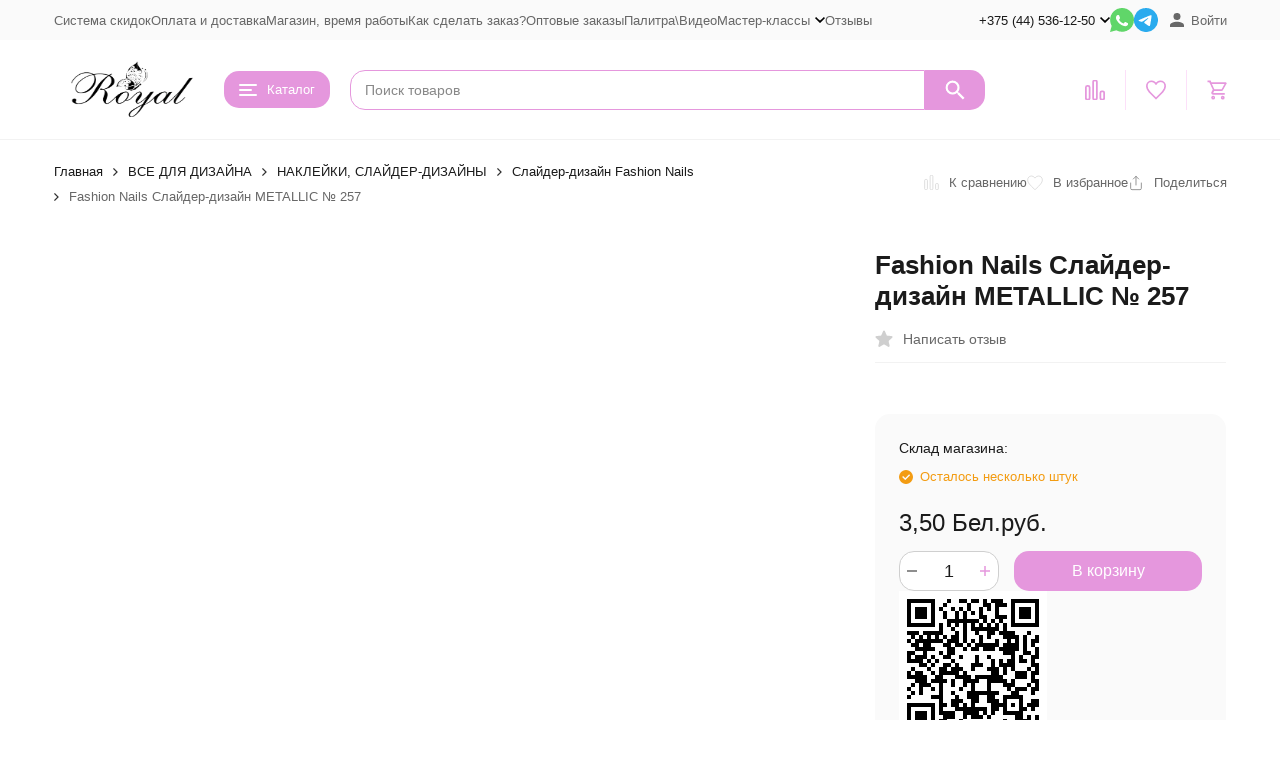

--- FILE ---
content_type: text/html; charset=utf-8
request_url: https://d-nails.by/fashion-nails-slayder-dizayn-metallic--257/
body_size: 28624
content:
<!DOCTYPE html><html lang="ru"><head prefix="og: http://ogp.me/ns# fb: http://ogp.me/ns/fb# product: http://ogp.me/ns/product#"><meta http-equiv="Content-Type" content="text/html; charset=utf-8" /><meta name="viewport" content="width=device-width, initial-scale=1, maximum-scale=1" /><meta http-equiv="x-ua-compatible" content="IE=edge" /><meta name="format-detection" content="telephone=no" /><title>Fashion Nails Слайдер-дизайн METALLIC № 257</title><meta name="Description" content="" /><meta name="Keywords" content="Fashion Nails Слайдер-дизайн METALLIC № 257, Слайдер-дизайн Fashion Nails, материалы для наращивания ногтей, гели роял, гели желе, гель лак роял, гель пластилин" /><meta name="theme-color" content="#E597DD"><meta name="msapplication-navbutton-color" content="#E597DD" /><link rel="icon" href="/favicon.ico" type="image/x-icon"><style>:root {--primary-color: #E597DD;--primary-color-hover: rgb(235,173,228);--primary-color-alpha-5: rgba(229, 151, 221, .5);--dark-color: #d812f4;--dark-color-alpha-5: rgba(216, 18, 244, .5);--accent-color: rgb(224,133,215);--accent-color-hover: rgb(219,112,209);--light-color: #fce0f9;--light-color-hover: rgb(249,199,244);--pale-color: rgba(252, 224, 249, 0.5);--footer-text-color: white;--price-with-compare-color: #ff3131;--container-width: 1485px;--max-container-width: 1485px;--subcategories-columns-count: 4;--products-thumbs-columns-count: 4;--inputs-buttons-border-radius: 15px;--header-bottom-bar-bg-color: #8af5f4;--header-bottom-bar-btn-color: rgb(114,243,241);--header-bottom-bar-btn-hover-color: rgb(91,241,238);--header-bottom-bar-text-color: #ffffff;--add-to-cart-button-color: #E597DD;--add-to-cart-button-color-hover: rgb(224,133,215);--add-to-cart-button-text-color: #ffffff;--add-to-cart-button-text-hover-color: #ffffff;--badge-bestseller-color: #9b51e0;--badge-bestseller-text-color: #ffffff;--badge-new-color: #27ae60;--badge-new-text-color: #ffffff;--badge-discount-color: #ff3131;--badge-discount-text-color: #ffffff;--font-family: 'Helvetica', sans-serif;--counter-padding: 2px 2px 1px;--home-slider-height: 430px;--home-slider-height-adaptive-ratio: 0.22395833333333;--home-slider-height-s-adaptive-ratio: 0.44605809128631;@media (min-width: 1200px) {--home-slider-height-s-adaptive-ratio: 0.38738738738739;}--home-slider-height-adaptive: 215px;}@media (max-width: 1023px) {body:not(.page__d) .r-hidden-md {display: none !important;}}@media (max-width: 1502px) {:root {--container-width: calc(100vw - 17px);--max-container-width: calc(100vw - 17px);}}</style><link href="/wa-data/public/shop/themes/megashop3/css/megashop.vendors.min.css?v=1.4.3" rel="stylesheet" /><link href="/wa-data/public/shop/themes/megashop3/css/megashop.common.min.css?v=1.4.3" rel="stylesheet" /><link href="/wa-data/public/shop/themes/megashop3/css/megashop.login.min.css?v=1.4.3" rel="stylesheet" /><link href="/wa-data/public/shop/themes/megashop3/css/megashop.app.blog.min.css?v=1.4.3" rel="stylesheet" /><link href="/wa-data/public/shop/themes/megashop3/css/megashop.app.shop.min.css?v=1.4.3" rel="stylesheet" /><link href="/wa-data/public/shop/themes/megashop3/css/megashop.plugin.shop-wholesale.min.css?v=1.4.3" rel="stylesheet" /><link href="/wa-data/public/shop/themes/megashop3/css/megashop.shop.product.min.css?v=1.4.3" rel="stylesheet" /><link href="/wa-apps/shop/plugins/reviewsphoto/css/blueimp-gallery.min.css?1.1.5" rel="stylesheet">
<script src="/wa-data/public/shop/themes/megashop3/js/megashop.head.min.js?v=1.4.3"   ></script><script src="/wa-data/public/shop/themes/megashop3/js/megashop.vendors.min.js?v=1.4.3" defer  ></script><script src="https://yastatic.net/es5-shims/0.0.2/es5-shims.min.js" defer></script><script src="https://yastatic.net/share2/share.js" defer></script><script src="/wa-data/public/shop/themes/megashop3/js/vendor/fontawesome/all.min.js" async></script><script src="/wa-data/public/shop/themes/megashop3/js/megashop.min.js?v=1.4.3" defer  ></script><script src="/wa-data/public/shop/themes/megashop3/js/megashop.shop.min.js?v=1.4.3" defer  ></script><script src="/wa-apps/shop/plugins/reviewsphoto/../../../../wa-content/js/jquery-ui/jquery.ui.widget.min.js?1.1.5"></script>
<script src="/wa-apps/shop/plugins/reviewsphoto/../../../../wa-content/js/jquery-plugins/fileupload/jquery.iframe-transport.js?1.1.5"></script>
<script src="/wa-apps/shop/plugins/reviewsphoto/../../../../wa-content/js/jquery-plugins/fileupload/jquery.fileupload.js?1.1.5"></script>
<script src="/wa-apps/shop/plugins/reviewsphoto/js/reviewsphoto.js?1.1.5"></script>
<script src="/wa-apps/shop/plugins/reviewsphoto/js/jquery.blueimp-gallery.min.js?1.1.5"></script>
<link rel="preload" as="image" href="/wa-data/public/shop/products/38/12/11238/images/19317/19317.995.jpg" imagesrcset="/wa-data/public/shop/products/38/12/11238/images/19317/19317.995@2x.jpg 2x" fetchpriority="high" /><meta property="og:type" content="og:product">
<meta property="og:title" content="Fashion Nails Слайдер-дизайн METALLIC № 257">
<meta property="og:image" content="https://d-nails.by/wa-data/public/shop/products/38/12/11238/images/19317/19317.750x0.jpg">
<meta property="og:url" content="https://d-nails.by/fashion-nails-slayder-dizayn-metallic--257/">
<meta property="product:price:amount" content="3.5">
<meta property="product:price:currency" content="BYN">
<link rel="icon" href="/favicon.ico?v=1576668056" type="image/x-icon" /><link rel="apple-touch-icon" href="/apple-touch-icon.png?v=1576668056" /><!-- Rating@Mail.ru counter -->
<script type="text/javascript">
var _tmr = window._tmr || (window._tmr = []);
_tmr.push({id: "2685794", type: "pageView", start: (new Date()).getTime()});
(function (d, w, id) {
  if (d.getElementById(id)) return;
  var ts = d.createElement("script"); ts.type = "text/javascript"; ts.async = true; ts.id = id;
  ts.src = (d.location.protocol == "https:" ? "https:" : "http:") + "//top-fwz1.mail.ru/js/code.js";
  var f = function () {var s = d.getElementsByTagName("script")[0]; s.parentNode.insertBefore(ts, s);};
  if (w.opera == "[object Opera]") { d.addEventListener("DOMContentLoaded", f, false); } else { f(); }
})(document, window, "topmailru-code");
</script><noscript><div>
<img src="//top-fwz1.mail.ru/counter?id=2685794;js=na" style="border:0;position:absolute;left:-9999px;" alt="" />
</div></noscript>
<!-- //Rating@Mail.ru counter -->
<!-- Yandex.Metrika counter -->
<script type="text/javascript" >
   (function(m,e,t,r,i,k,a){m[i]=m[i]||function(){(m[i].a=m[i].a||[]).push(arguments)};
   m[i].l=1*new Date();k=e.createElement(t),a=e.getElementsByTagName(t)[0],k.async=1,k.src=r,a.parentNode.insertBefore(k,a)})
   (window, document, "script", "https://mc.yandex.ru/metrika/tag.js", "ym");

   ym(83035740, "init", {
        clickmap:true,
        trackLinks:true,
        accurateTrackBounce:true,
        webvisor:true,
        ecommerce:"dataLayer"
   });
</script>
<noscript><div><img src="https://mc.yandex.ru/watch/83035740" style="position:absolute; left:-9999px;" alt="" /></div></noscript>
<!-- /Yandex.Metrika counter -->
<script>
(function(i,s,o,g,r,a,m){i['GoogleAnalyticsObject']=r;i[r]=i[r]||function(){
(i[r].q=i[r].q||[]).push(arguments)},i[r].l=1*new Date();a=s.createElement(o),
m=s.getElementsByTagName(o)[0];a.async=1;a.src=g;m.parentNode.insertBefore(a,m)
})(window,document,'script','//www.google-analytics.com/analytics.js','ga');
ga('create', 'G-9QBQ35Y35H', 'auto');
ga('send', 'pageview');

</script><!-- plugin hook: 'frontend_head' --><!-- frontend_head.jivo-plugin -->
<!-- JivoChat Plugin -->
<link href="/wa-apps/shop/plugins/jivo/css/jivosite.css" rel="stylesheet"><!--[if IE 8]><link href="/wa-apps/shop/plugins/jivo/css/jivoie8.css" rel="stylesheet"><![endif]--><script src="/wa-apps/shop/plugins/jivo/js/jivosite.js"></script><script>var jivo_custom_widget_settings = {"custom_widget_pos":2,"custom_widget_online_text":"\u041e\u043d\u043b\u0430\u0439\u043d-\u043a\u043e\u043d\u0441\u0443\u043b\u044c\u0442\u0430\u043d\u0442","custom_widget_offline_text":"","custom_widget_bg_color":"#c12613","custom_widget_font_color":"#ffffff"}</script><script type='text/javascript'>
if(window.screen.width > 800)
(function(){ var widget_id = 'HcxWslWyaI';
var s = document.createElement('script'); s.type = 'text/javascript'; s.async = true; s.src = '//code.jivosite.com/script/widget/'+widget_id; var ss = document.getElementsByTagName('script')[0]; ss.parentNode.insertBefore(s, ss);})();</script>
<!-- JivoChat Plugin -->
<!-- frontend_head.reviewsphoto-plugin --><link rel="stylesheet" href="/wa-apps/shop/plugins/reviewsphoto/css/jquery.fileupload.css"/>
<style type="text/css">
	#reviewsphoto-wrapper { display: inline-block; }
	.reviewsphoto-uploaded-photo.example { display: none; }
	#reviewsphoto-button.disabled {
  opacity: 0.5;
}
</style></head><body class="page page_wholesale"><div class="microdata"><div itemscope itemtype="http://schema.org/WebSite"><link itemprop="url" href="https://d-nails.by" /><form itemprop="potentialAction" itemscope itemtype="http://schema.org/SearchAction"><meta itemprop="target" content="https://d-nails.by/search/?query={query}" /><input itemprop="query-input" type="text" name="query" /><input type="submit" /></form></div></div><div class="microdata"><div itemscope itemtype="http://schema.org/Organization"><link itemprop="url" href="https://d-nails.by" /><meta itemprop="name" content="D-nails.by" /><meta itemprop="address" content="ИП Омецинский Дмитрий Иванович 
УНП691607239 Беларусь,г.Фаниполь, 
пер.Дружный, д.62 индекс 22750" /><meta itemprop="telephone" content="+375 (44) 536-12-50 " /><div itemprop="logo" itemscope itemtype="http://schema.org/ImageObject"><link itemprop="image" href="/wa-data/public/shop/themes/megashop3/img/logo.png?v1709563928" /><link itemprop="contentUrl" href="/wa-data/public/shop/themes/megashop3/img/logo.png?v1709563928" /></div></div></div><div class="index"><div class="header-overlay"></div><div class="index__wrapper"><header class="index__header"><div class="header header_with-border r-hidden-md"><div class="header__top-bar"><div class="header-top-bar"><div class="container"><div class="header-top-bar__container"><!-- plugin hook: 'frontend_header' --><nav class="header-top-bar__container-nav"><ul class="header-top-bar-links"><li class="header-top-bar-links__item" data-key="0"><a class="link link_style_alt-gray" href="/aktsii-i-skidki/" >Система скидок</a></li><li class="header-top-bar-links__item" data-key="1"><a class="link link_style_alt-gray" href="/oplata/" >Оплата и доставка</a></li><li class="header-top-bar-links__item" data-key="2"><a class="link link_style_alt-gray" href="/o-nas/" >Магазин, время работы</a></li><li class="header-top-bar-links__item" data-key="3"><a class="link link_style_alt-gray" href="/kak-sdelat-zakaz/" >Как сделать заказ?</a></li><li class="header-top-bar-links__item" data-key="4"><a class="link link_style_alt-gray" href="/optovoe-sotrudnichestvo/" >Оптовые заказы</a></li><li class="header-top-bar-links__item" data-key="5"><a class="link link_style_alt-gray" href="/palitry-vidyeoobzory/" >Палитра\Видео</a></li><li class="header-top-bar-links__item" data-key="6"><div class="dropdown"><a class="link-box link-box_style_alt-gray" href="/master-klassy/"><span class="icon-box icon-box_size_s"><span class="icon-box__content"><span class="link-box__link">Мастер-классы</span></span><span class="icon-box__icon"><svg class="svg-icon link-box__icon dropdown__icon"width="10" height="6"  ><use xlink:href="/wa-data/public/shop/themes/megashop3/svg/icon.sprite.svg?v=1.4.3#arrow-bottom"></use></svg></span></span></a><div class="dropdown__dropdown"><ul class="dropdown-links"><li class="dropdown-links__item"><a class="link link_style_alt-gray dropdown-links__link" href="/master-klassy/i/master-klassy/obzory/master-klassy/video-master-klassy-tm-royal/" >Видео мастер-классы TM Royal</a></li><li class="dropdown-links__item"><a class="link link_style_alt-gray dropdown-links__link" href="/master-klassy/i/master-klassy/obzory/master-klassy/master-klassy-tm-royal/" >Мастер-классы TM Royal</a></li></ul></div></div></li><li class="header-top-bar-links__item" style="display: none;"><div class="dropdown"><span class="pseudo-link-box pseudo-link-box_style_alt-gray  pseudo-link-box_link"><span class="icon-box icon-box_size_s"><span class="icon-box__content"><span class="pseudo-link-box__link">Ещё</span></span><span class="icon-box__icon"><svg class="svg-icon pseudo-link-box__icon dropdown__icon"width="10" height="6"  ><use xlink:href="/wa-data/public/shop/themes/megashop3/svg/icon.sprite.svg?v=1.4.3#arrow-bottom"></use></svg></span></span></span><div class="dropdown__dropdown"><div class="dropdown-links"><div class="dropdown-links__item" data-key="15" style="display: none;"><a class="link link_style_alt-gray dropdown-links__link" href="/aktsii-i-skidki/" >Система скидок</a></div><div class="dropdown-links__item" data-key="20" style="display: none;"><a class="link link_style_alt-gray dropdown-links__link" href="/oplata/" >Оплата и доставка</a></div><div class="dropdown-links__item" data-key="11" style="display: none;"><a class="link link_style_alt-gray dropdown-links__link" href="/o-nas/" >Магазин, время работы</a></div><div class="dropdown-links__item" data-key="13" style="display: none;"><a class="link link_style_alt-gray dropdown-links__link" href="/kak-sdelat-zakaz/" >Как сделать заказ?</a></div><div class="dropdown-links__item" data-key="14" style="display: none;"><a class="link link_style_alt-gray dropdown-links__link" href="/optovoe-sotrudnichestvo/" >Оптовые заказы</a></div><div class="dropdown-links__item" data-key="16" style="display: none;"><a class="link link_style_alt-gray dropdown-links__link" href="/palitry-vidyeoobzory/" >Палитра\Видео</a></div><div class="dropdown-links__item" data-key="17" style="display: none;"><a class="link link_style_alt-gray dropdown-links__link" href="/master-klassy/" >Мастер-классы</a></div></div></div></div></li><li class="header-top-bar-links__item"><div class="header-top-bar-links__plugin"><ul class="menu-v">
    <li >
        <a href="/reviews/">Отзывы</a>
    </li>
</ul>
</div></li></ul></nav><div class="header-top-bar__container-contacts"><div class="header-top-bar-contacts"><div class="header-top-bar-contacts__item"><div class="header-top-bar-contacts__phone"><div class="dropdown dropdown_left"><a class="header-top-bar-contacts__phone-link link-box" href="tel:+375445361250"><span class="icon-box icon-box_size_s"><span class="icon-box__content">+375 (44) 536-12-50 </span><span class="icon-box__icon"><svg class="svg-icon link-box__icon dropdown_icon"width="10" height="6"  ><use xlink:href="/wa-data/public/shop/themes/megashop3/svg/icon.sprite.svg?v=1.4.3#arrow-bottom"></use></svg></span></span></a><div class="dropdown__dropdown dropdown__dropdown_left-arrow"><div class="dropdown-links dropdown-links_separated header-top-bar-contacts__dropdown"><div class="dropdown-links__item header-top-bar-contacts__dropdown-item"><div class="header-top-bar-contacts__dropdown-phone"><a class="link link_style_alt-gray" href="tel:+375295361250">+375 (29) 536-12-50 </a></div><div class="header-top-bar-contacts__dropdown-text">МТС</div></div><div class="dropdown-links__item header-top-bar-contacts__dropdown-item"><div class="header-top-bar-contacts__dropdown-title">Режим работы:</div><div class="header-top-bar-contacts__dropdown-text">            Пн-Вс, с 00:00-23:59
        
    </div></div><div class="dropdown-links__item header-top-bar-contacts__dropdown-item"><div class="header-top-bar-contacts__dropdown-title">Адрес:</div><div class="header-top-bar-contacts__dropdown-text">ИП Омецинский Дмитрий Иванович 
УНП691607239 Беларусь,г.Фаниполь, 
пер.Дружный, д.62 индекс 22750</div></div><div class="dropdown-links__item header-top-bar-contacts__dropdown-item"><div class="header-top-bar-contacts__dropdown-title">Email:</div><div class="header-top-bar-contacts__dropdown-text"><a class="link" href="mailto:d-nails.by@yandex.ru">d-nails.by@yandex.ru</a></div></div><div class="dropdown-links__item header-top-bar-contacts__dropdown-item"><div class="header-top-bar-contacts__dropdown-title">Соцсети и мессенджеры:</div><div class="header-top-bar-contacts__dropdown-text"><div class="messengers"><div class="messengers__messenger"><a class="image-box" href="https://wa.me/375295361250" target="_blank" data-analytic-click="whatsapp"><svg class="svg-icon "width="24" height="24"  ><use xlink:href="/wa-data/public/shop/themes/megashop3/svg/icon.sprite.svg?v=1.4.3#whatsapp"></use></svg></a></div><div class="messengers__messenger"><a class="image-box" href="https://t.me/https://t.me/+oDSTDpEqpP43MWVi" target="_blank" data-analytic-click="telegram"><svg class="svg-icon "width="24" height="24"  ><use xlink:href="/wa-data/public/shop/themes/megashop3/svg/icon.sprite.svg?v=1.4.3#telegram"></use></svg></a></div><div class="messengers__messenger"><a class="image-box" href="https://vk.com/club58486948" target="_blank"><svg class="svg-icon "width="24" height="24"  ><use xlink:href="/wa-data/public/shop/themes/megashop3/svg/icon.sprite.svg?v=1.4.3#vk"></use></svg></a></div></div></div></div></div></div></div></div></div><div class="header-top-bar-contacts__item header-top-bar-contacts__item_messengers"><div class="messengers"><div class="messengers__messenger tooltip"><a class="image-box" href="https://wa.me/375295361250" target="_blank" data-analytic-click="whatsapp"><svg class="svg-icon "width="24" height="24"  ><use xlink:href="/wa-data/public/shop/themes/megashop3/svg/icon.sprite.svg?v=1.4.3#whatsapp"></use></svg></a><span class="tooltip__content tooltip__content_bottom">Написать в <br/>WhatsApp</span></div><div class="messengers__messenger tooltip"><a class="image-box" href="https://t.me/https://t.me/+oDSTDpEqpP43MWVi" data-analytic-click="telegram"><img class="svg-icon svg-icon_img " src="/wa-data/public/shop/themes/megashop3/svg/icon.sprite.svg?v=1.4.3#telegram" width="24" height="24"/></a><span class="tooltip__content tooltip__content_bottom">Написать в <br/>Telegram</span></div></div></div></div></div><div class="header-top-bar__container-user"><a class="link-box link-box_style_alt-gray login-link" href="/login/"><span class="icon-box"><span class="icon-box__icon"><svg class="svg-icon "width="14" height="14" fill="currentColor" ><use xlink:href="/wa-data/public/shop/themes/megashop3/svg/icon.sprite.svg?v=1.4.3#account"></use></svg></span><span class="icon-box__content"><span class="link-box__link">Войти</span></span></span></a></div></div></div></div></div><div class="header__middle-bar"><div class="header-middle-bar header-middle-bar_compact"><div class="container"><div class="header-middle-bar__container"><div class="header-middle-bar__container-logo header-middle-bar__container-logo_padding-right"><a class="image-box image-box_contain" href="/"><img class="header-middle-bar__logo" width="150px" height="59px" src="/wa-data/public/shop/themes/megashop3/img/logo.png?v1709563928" alt="D-nails.by" /></a></div><div class="header-middle-bar__container-main"><div class="header-middle-bar-shop"><div class="header-middle-bar-shop__catalog-container"><span class="button header-middle-bar-shop-catalog-button catalog-dropdown-button" data-trigger_type="click"><span class="icon-box icon-box_size_l"><span class="icon-box__icon"><div class="burger-icon" style="width:18px;height:12px"><div class="burger-icon__box"><div class="burger-icon__inner"></div></div></div></span><span class="icon-box__content">Каталог</span></span></span></div><div class="header-middle-bar-shop__search-container"><form class="input-search input-search_size_l " action="/search/" data-autocomplete="1"><div class="input-search__input-container"><input class="input-search__input input-text input-text_size_s input-text_fill" name="query" placeholder="Поиск товаров" value="" autocomplete="off" /></div><div class="input-search__button-container"><button class="input-search__button button"><svg class="svg-icon "width="20" height="20" fill="currentColor" ><use xlink:href="/wa-data/public/shop/themes/megashop3/svg/icon.sprite.svg?v=1.4.3#search"></use></svg></button></div></form></div><div class="header-middle-bar-shop__links-container"><div class="header-middle-bar-shop-links header-middle-bar-shop-links_size_l"><div class="header-middle-bar-shop-links__item"><a class="link-box link-box_style_light compare-link" href="/compare/" title="Сравнение"><span class="icon-box icon-box_size_l"><span class="icon-box__icon"><span class="image-box"><span class="counter compare-counter counter_empty">0</span><svg class="svg-icon link-box__icon"width="20" height="20" fill="none"  stroke-width="2"><use xlink:href="/wa-data/public/shop/themes/megashop3/svg/icon.sprite.svg?v=1.4.3#compare"></use></svg></span></span></span></a></div><div class="header-middle-bar-shop-links__item"><a class="link-box link-box_style_light" href="/search/?list=favorite" title="Избранное"><span class="icon-box icon-box_size_l"><span class="icon-box__icon"><span class="image-box"><span class="counter favorite-counter counter_empty">0</span><svg class="svg-icon link-box__icon"width="20" height="20" fill="none"  stroke-width="2"><use xlink:href="/wa-data/public/shop/themes/megashop3/svg/icon.sprite.svg?v=1.4.3#favorite"></use></svg></span></span></span></a></div><div class="header-middle-bar-shop-links__item header-middle-bar-shop-links__item_cart"><div class="cart-popup-container"><a class="link-box link-box_style_light" href="/cart/"><span class="icon-box icon-box_size_l"><span class="icon-box__icon"><span class="image-box"><span class="counter cart-counter counter_empty">0</span><svg class="svg-icon link-box__icon"width="20" height="20" fill="none" ><use xlink:href="/wa-data/public/shop/themes/megashop3/svg/icon.sprite.svg?v=1.4.3#cart"></use></svg></span></span></span></a><div class="cart-popup-container__popup"></div></div></div></div></div></div></div></div></div></div></div><div class="header__dropdown-bar header__dropdown-bar_compact"><div class="header-dropdown-bar"><div class="container header-dropdown-bar__container"><div class="catalog-dropdown catalog-dropdown_extend" data-is_overlay_enabled="true" data-trigger_type="click"><div class="catalog-extend catalog-extend_fixed-width"><nav class="catalog-extend__list-container"><ul class="catalog-list   " data-show_first="1"><li class="catalog-list__item catalog-list__item_has-children" data-category_id="717"><span class="catalog-list__content "><span class="catalog-list__item-image-container"><img class="catalog-list__item-image lazy-image" data-src="/wa-data/public/shop/categories/717/160_little.jpg" alt="ЛИКВИДАЦИЯ" /></span><span class="catalog-list__item-content-container"><a class="catalog-list__link" href="/category/sale/">ЛИКВИДАЦИЯ</a></span><svg class="svg-icon catalog-list__arrow-icon"width="6" height="10" fill="currentColor" ><use xlink:href="/wa-data/public/shop/themes/megashop3/svg/icon.sprite.svg?v=1.4.3#arrow-right"></use></svg></span></li><li class="catalog-list__item " data-category_id="803"><span class="catalog-list__content "><span class="catalog-list__item-image-container"><img class="catalog-list__item-image lazy-image" data-src="/wa-data/public/shop/categories/803/232_little.jpg" alt="НОВИНКИ" /></span><span class="catalog-list__item-content-container"><a class="catalog-list__link" href="/category/novinki/">НОВИНКИ</a><span class="catalog-list__count">983</span></span></span></li><li class="catalog-list__item catalog-list__item_has-children" data-category_id="557"><span class="catalog-list__content "><span class="catalog-list__item-image-container"><img class="catalog-list__item-image lazy-image" data-src="/wa-data/public/shop/categories/557/127_little.jpg" alt="ГЕЛЕВАЯ СИСТЕМА ROYAL" /></span><span class="catalog-list__item-content-container"><a class="catalog-list__link" href="/category/kategorija-2/">ГЕЛЕВАЯ СИСТЕМА ROYAL</a></span><svg class="svg-icon catalog-list__arrow-icon"width="6" height="10" fill="currentColor" ><use xlink:href="/wa-data/public/shop/themes/megashop3/svg/icon.sprite.svg?v=1.4.3#arrow-right"></use></svg></span></li><li class="catalog-list__item catalog-list__item_has-children" data-category_id="637"><span class="catalog-list__content "><span class="catalog-list__item-image-container"><img class="catalog-list__item-image lazy-image" data-src="/wa-data/public/shop/categories/637/324_little.jpg" alt="БАЗЫ И ТОПЫ" /></span><span class="catalog-list__item-content-container"><a class="catalog-list__link" href="/category/bazy-topy-dlja-gel-lakov/">БАЗЫ И ТОПЫ</a></span><svg class="svg-icon catalog-list__arrow-icon"width="6" height="10" fill="currentColor" ><use xlink:href="/wa-data/public/shop/themes/megashop3/svg/icon.sprite.svg?v=1.4.3#arrow-right"></use></svg></span></li><li class="catalog-list__item catalog-list__item_has-children" data-category_id="565"><span class="catalog-list__content "><span class="catalog-list__item-image-container"><img class="catalog-list__item-image lazy-image" data-src="/wa-data/public/shop/categories/565/126_little.jpg" alt="ГЕЛЬ-ЛАКИ" /></span><span class="catalog-list__item-content-container"><a class="catalog-list__link" href="/category/gel-laki/">ГЕЛЬ-ЛАКИ</a></span><svg class="svg-icon catalog-list__arrow-icon"width="6" height="10" fill="currentColor" ><use xlink:href="/wa-data/public/shop/themes/megashop3/svg/icon.sprite.svg?v=1.4.3#arrow-right"></use></svg></span></li><li class="catalog-list__item catalog-list__item_has-children" data-category_id="568"><span class="catalog-list__content "><span class="catalog-list__item-image-container"><img class="catalog-list__item-image lazy-image" data-src="/wa-data/public/shop/categories/568/130_little.jpg" alt="ЭЛЕКТРООБОРУДОВАНИЕ" /></span><span class="catalog-list__item-content-container"><a class="catalog-list__link" href="/category/elektrooborudovanie/">ЭЛЕКТРООБОРУДОВАНИЕ</a></span><svg class="svg-icon catalog-list__arrow-icon"width="6" height="10" fill="currentColor" ><use xlink:href="/wa-data/public/shop/themes/megashop3/svg/icon.sprite.svg?v=1.4.3#arrow-right"></use></svg></span></li><li class="catalog-list__item catalog-list__item_has-children" data-category_id="872"><span class="catalog-list__content "><span class="catalog-list__item-image-container"><img class="catalog-list__item-image lazy-image" data-src="/wa-data/public/shop/categories/872/318_little.png" alt="ФРЕЗЫ" /></span><span class="catalog-list__item-content-container"><a class="catalog-list__link" href="/category/frezy-almaznye-tvs-keramicheskie-kolpachki/">ФРЕЗЫ</a></span><svg class="svg-icon catalog-list__arrow-icon"width="6" height="10" fill="currentColor" ><use xlink:href="/wa-data/public/shop/themes/megashop3/svg/icon.sprite.svg?v=1.4.3#arrow-right"></use></svg></span></li><li class="catalog-list__item catalog-list__item_has-children" data-category_id="566"><span class="catalog-list__content "><span class="catalog-list__item-image-container"><img class="catalog-list__item-image lazy-image" data-src="/wa-data/public/shop/categories/566/133_little.jpg" alt="РАСХОДНИКИ" /></span><span class="catalog-list__item-content-container"><a class="catalog-list__link" href="/category/566/">РАСХОДНИКИ</a></span><svg class="svg-icon catalog-list__arrow-icon"width="6" height="10" fill="currentColor" ><use xlink:href="/wa-data/public/shop/themes/megashop3/svg/icon.sprite.svg?v=1.4.3#arrow-right"></use></svg></span></li><li class="catalog-list__item catalog-list__item_has-children" data-category_id="574"><span class="catalog-list__content "><span class="catalog-list__item-image-container"><img class="catalog-list__item-image lazy-image" data-src="/wa-data/public/shop/categories/574/132_little.jpg" alt="ИНСТРУМЕНТЫ" /></span><span class="catalog-list__item-content-container"><a class="catalog-list__link" href="/category/aksessuary/">ИНСТРУМЕНТЫ</a></span><svg class="svg-icon catalog-list__arrow-icon"width="6" height="10" fill="currentColor" ><use xlink:href="/wa-data/public/shop/themes/megashop3/svg/icon.sprite.svg?v=1.4.3#arrow-right"></use></svg></span></li><li class="catalog-list__item catalog-list__item_has-children" data-category_id="607"><span class="catalog-list__content "><span class="catalog-list__item-image-container"><img class="catalog-list__item-image lazy-image" data-src="/wa-data/public/shop/categories/607/131_little.jpg" alt="КИСТИ" /></span><span class="catalog-list__item-content-container"><a class="catalog-list__link" href="/category/kisti/">КИСТИ</a></span><svg class="svg-icon catalog-list__arrow-icon"width="6" height="10" fill="currentColor" ><use xlink:href="/wa-data/public/shop/themes/megashop3/svg/icon.sprite.svg?v=1.4.3#arrow-right"></use></svg></span></li><li class="catalog-list__item catalog-list__item_has-children" data-category_id="-1"><span class="catalog-list__content "><span class="catalog-list__item-content-container">Ещё</span><svg class="svg-icon catalog-list__arrow-icon"width="6" height="10" fill="currentColor" ><use xlink:href="/wa-data/public/shop/themes/megashop3/svg/icon.sprite.svg?v=1.4.3#arrow-right"></use></svg></span></li></ul></nav><div class="catalog-extend__columns-container"><div class="catalog-extend__columns" data-category_id="717"><div class="catalog-columns-header"><a href="/category/sale/" class="catalog-columns-header__title title title_h4 link link_style_hover">ЛИКВИДАЦИЯ</a></div><div class="catalog-columns  "  style="columns:2;-moz-columns:2;-webkit-columns:2"><div class="catalog-columns__category-container catalog-columns__category-container_break-avoid catalog-columns__category-container_left"><div class="catalog-columns__content"><div class="catalog-columns__category"><span class="catalog-columns__content"><a class="catalog-columns__link link link_style_hover" href="/category/sale/gyeli/">ГЕЛИ</a><span class="catalog-columns__count">9</span></span></div></div></div><div class="catalog-columns__category-container catalog-columns__category-container_break-avoid catalog-columns__category-container_left"><div class="catalog-columns__content"><div class="catalog-columns__category"><span class="catalog-columns__content"><a class="catalog-columns__link link link_style_hover" href="/category/sale/736/">ГЕЛЬ-ЛАКИ</a><span class="catalog-columns__count">133</span></span></div></div></div><div class="catalog-columns__category-container catalog-columns__category-container_break-avoid catalog-columns__category-container_left"><div class="catalog-columns__content"><div class="catalog-columns__category"><span class="catalog-columns__content"><a class="catalog-columns__link link link_style_hover" href="/category/sale/slayder-dizayn-ot-070-rub/">ДИЗАЙН</a><span class="catalog-columns__count">191</span></span></div><div class="catalog-columns__subcategories"><div class="catalog-columns__subcategory"><a class="catalog-columns__subcategory-link link link_style_hover" href="/category/sale/slayder-dizayn-ot-070-rub/styemping/">СТЕМПИНГ<span class="catalog-columns__count">43</span></a></div><div class="catalog-columns__subcategory"><a class="catalog-columns__subcategory-link link link_style_hover" href="/category/sale/slayder-dizayn-ot-070-rub/slaydyery/">СЛАЙДЕРЫ<span class="catalog-columns__count">148</span></a></div></div></div></div><div class="catalog-columns__category-container catalog-columns__category-container_break-avoid catalog-columns__category-container_left"><div class="catalog-columns__content"><div class="catalog-columns__category"><span class="catalog-columns__content"><a class="catalog-columns__link link link_style_hover" href="/category/sale/zhidkosti/">ЖИДКОСТИ</a><span class="catalog-columns__count">8</span></span></div></div></div><div class="catalog-columns__category-container catalog-columns__category-container_break-avoid catalog-columns__category-container_left"><div class="catalog-columns__content"><div class="catalog-columns__category"><span class="catalog-columns__content"><a class="catalog-columns__link link link_style_hover" href="/category/sale/elektrooborudovanie/">ЭЛЕКТРООБОРУДОВАНИЕ</a><span class="catalog-columns__count">11</span></span></div></div></div></div></div><div class="catalog-extend__columns" data-category_id="557"><div class="catalog-columns-header"><a href="/category/kategorija-2/" class="catalog-columns-header__title title title_h4 link link_style_hover">ГЕЛЕВАЯ СИСТЕМА ROYAL</a></div><div class="catalog-columns  "  style="columns:2;-moz-columns:2;-webkit-columns:2"><div class="catalog-columns__category-container catalog-columns__category-container_break-avoid catalog-columns__category-container_left"><div class="catalog-columns__content"><div class="catalog-columns__category"><span class="catalog-columns__content"><a class="catalog-columns__link link link_style_hover" href="/category/kategorija-2/763/">ДИЗАЙН-ГЕЛИ</a><span class="catalog-columns__count">428</span></span></div><div class="catalog-columns__subcategories"><div class="catalog-columns__subcategory"><a class="catalog-columns__subcategory-link link link_style_hover" href="/category/kategorija-2/763/928/">ГЛИТТЕРЫ &quot;FLOWER FLAKE&quot;<span class="catalog-columns__count">8</span></a></div><div class="catalog-columns__subcategory"><a class="catalog-columns__subcategory-link link link_style_hover" href="/category/kategorija-2/763/927/">ГЛИТТЕРЫ &quot;SOLID SEQUINS&quot;<span class="catalog-columns__count">11</span></a></div><div class="catalog-columns__subcategory"><a class="catalog-columns__subcategory-link link link_style_hover" href="/category/kategorija-2/763/834/">ГЛИТТЕРЫ &quot;СТАР ЛАЙТ&quot; (люменесцентные)<span class="catalog-columns__count">5</span></a></div><div class="catalog-columns__subcategory"><a class="catalog-columns__subcategory-link link link_style_hover" href="/category/kategorija-2/763/801/">ГЛИТТЕРЫ &quot;MAGIC&quot;<span class="catalog-columns__count">6</span></a></div><div class="catalog-columns__subcategory"><a class="catalog-columns__subcategory-link link link_style_hover" href="/category/kategorija-2/763/778/">ГЛИТТЕРЫ &quot;ДРАГОЦЕННЫЙ МЕТАЛЛ&quot;<span class="catalog-columns__count">3</span></a></div><div class="catalog-columns__subcategory"><a class="catalog-columns__subcategory-link link link_style_hover" href="/category/kategorija-2/763/gel-magiya-bleska-new/">ГЛИТТЕРЫ &quot;МАГИЯ БЛЕСКА&quot;<span class="catalog-columns__count">6</span></a></div><div class="catalog-columns__subcategory"><a class="link" href="/category/kategorija-2/763/" data-active="Скрыть">Смотреть все</a></div></div></div></div><div class="catalog-columns__category-container catalog-columns__category-container_break-avoid catalog-columns__category-container_left"><div class="catalog-columns__content"><div class="catalog-columns__category"><span class="catalog-columns__content"><a class="catalog-columns__link link link_style_hover" href="/category/kategorija-2/kategorija-3/">ГЕЛЬ-КРАСКИ</a><span class="catalog-columns__count">99</span></span></div><div class="catalog-columns__subcategories"><div class="catalog-columns__subcategory"><a class="catalog-columns__subcategory-link link link_style_hover" href="/category/kategorija-2/kategorija-3/691/">КОЛЛЕКЦИЯ STAR WARS<span class="catalog-columns__count">5</span></a></div><div class="catalog-columns__subcategory"><a class="catalog-columns__subcategory-link link link_style_hover" href="/category/kategorija-2/kategorija-3/gel-kraska-royal-classic-line/">КОЛЛЕКЦИЯ CLASSIC LINE<span class="catalog-columns__count">48</span></a></div><div class="catalog-columns__subcategory"><a class="catalog-columns__subcategory-link link link_style_hover" href="/category/kategorija-2/kategorija-3/gel-kraska-royal-chameleon-line/">КОЛЛЕКЦИЯ MYSTIC CHAMELEON<span class="catalog-columns__count">10</span></a></div><div class="catalog-columns__subcategory"><a class="catalog-columns__subcategory-link link link_style_hover" href="/category/kategorija-2/kategorija-3/gel-kraska-royal-premium-line/">КОЛЛЕКЦИЯ PREMIUM LINE<span class="catalog-columns__count">24</span></a></div><div class="catalog-columns__subcategory"><a class="catalog-columns__subcategory-link link link_style_hover" href="/category/kategorija-2/kategorija-3/gel-kraska-royal-premium-line-serija-neon/">КОЛЛЕКЦИЯ NEON<span class="catalog-columns__count">8</span></a></div><div class="catalog-columns__subcategory"><a class="catalog-columns__subcategory-link link link_style_hover" href="/category/kategorija-2/kategorija-3/gel-kraska-royal-premium-line-serija-pastel/">КОЛЛЕКЦИЯ PASTEL<span class="catalog-columns__count">4</span></a></div></div></div></div><div class="catalog-columns__category-container catalog-columns__category-container_break-avoid catalog-columns__category-container_left"><div class="catalog-columns__content"><div class="catalog-columns__category"><span class="catalog-columns__content"><a class="catalog-columns__link link link_style_hover" href="/category/kategorija-2/kollyektsiya-milky-flower---novinka/">КОЛЛЕКЦИЯ MILKY FLOWER - НОВИНКА</a><span class="catalog-columns__count">8</span></span></div></div></div><div class="catalog-columns__category-container catalog-columns__category-container_break-avoid catalog-columns__category-container_left"><div class="catalog-columns__content"><div class="catalog-columns__category"><span class="catalog-columns__content"><a class="catalog-columns__link link link_style_hover" href="/category/kategorija-2/kollyektsiya-planet-gel---novinka/">КОЛЛЕКЦИЯ PLANET GEL - НОВИНКА</a><span class="catalog-columns__count">8</span></span></div></div></div><div class="catalog-columns__category-container catalog-columns__category-container_break-avoid catalog-columns__category-container_left"><div class="catalog-columns__content"><div class="catalog-columns__category"><span class="catalog-columns__content"><a class="catalog-columns__link link link_style_hover" href="/category/kategorija-2/kollyektsiya-aurora-shine---novinka/">КОЛЛЕКЦИЯ AURORA SHINE - НОВИНКА</a><span class="catalog-columns__count">6</span></span></div></div></div><div class="catalog-columns__category-container catalog-columns__category-container_break-avoid catalog-columns__category-container_left"><div class="catalog-columns__content"><div class="catalog-columns__category"><span class="catalog-columns__content"><a class="catalog-columns__link link link_style_hover" href="/category/kategorija-2/942/">КОЛЛЕКЦИЯ GLAM POTAL - НОВИНКА</a><span class="catalog-columns__count">6</span></span></div></div></div><div class="catalog-columns__category-container catalog-columns__category-container_break-avoid catalog-columns__category-container_left"><div class="catalog-columns__content"><div class="catalog-columns__category"><span class="catalog-columns__content"><a class="catalog-columns__link link link_style_hover" href="/category/kategorija-2/pearl-shell/">КОЛЛЕКЦИЯ PEARL SHELL - НОВИНКА</a><span class="catalog-columns__count">3</span></span></div></div></div><div class="catalog-columns__category-container catalog-columns__category-container_break-avoid catalog-columns__category-container_left"><div class="catalog-columns__content"><div class="catalog-columns__category"><span class="catalog-columns__content"><a class="catalog-columns__link link link_style_hover" href="/category/kategorija-2/crush-potal/">КОЛЛЕКЦИЯ CRUSH POTAL - НОВИНКА</a><span class="catalog-columns__count">5</span></span></div></div></div><div class="catalog-columns__category-container catalog-columns__category-container_break-avoid catalog-columns__category-container_left"><div class="catalog-columns__content"><div class="catalog-columns__category"><span class="catalog-columns__content"><a class="catalog-columns__link link link_style_hover" href="/category/kategorija-2/939/">КОЛЛЕКЦИЯ RAINBOW OPAL - НОВИНКА</a><span class="catalog-columns__count">8</span></span></div></div></div><div class="catalog-columns__category-container catalog-columns__category-container_break-avoid catalog-columns__category-container_left"><div class="catalog-columns__content"><div class="catalog-columns__category"><span class="catalog-columns__content"><a class="catalog-columns__link link link_style_hover" href="/category/kategorija-2/935/">КОЛЛЕКЦИЯ PRINCESS - НОВИНКА</a><span class="catalog-columns__count">21</span></span></div></div></div><div class="catalog-columns__category-container catalog-columns__category-container_break-avoid catalog-columns__category-container_left"><div class="catalog-columns__content"><div class="catalog-columns__category"><span class="catalog-columns__content"><a class="catalog-columns__link link link_style_hover" href="/category/kategorija-2/936/">КОЛЛЕКЦИЯ REFLECTIVE (СВЕТООТРАЖАЮЩИЕ) - НОВИНКА</a><span class="catalog-columns__count">23</span></span></div></div></div><div class="catalog-columns__category-container catalog-columns__category-container_break-avoid catalog-columns__category-container_left"><div class="catalog-columns__content"><div class="catalog-columns__category"><span class="catalog-columns__content"><a class="catalog-columns__link link link_style_hover" href="/category/kategorija-2/modelirujushie-geli-royal/">КОЛЛЕКЦИЯ CLASSIC</a><span class="catalog-columns__count">30</span></span></div></div></div><div class="catalog-columns__category-container catalog-columns__category-container_break-avoid catalog-columns__category-container_left"><div class="catalog-columns__content"><div class="catalog-columns__category"><span class="catalog-columns__content"><a class="catalog-columns__link link link_style_hover" href="/category/kategorija-2/887/">КОЛЛЕКЦИЯ COSMOS</a><span class="catalog-columns__count">15</span></span></div></div></div><div class="catalog-columns__category-container catalog-columns__category-container_break-avoid catalog-columns__category-container_left"><div class="catalog-columns__content"><div class="catalog-columns__category"><span class="catalog-columns__content"><a class="catalog-columns__link link link_style_hover" href="/category/kategorija-2/672/">КОЛЛЕКЦИЯ PREMIUM</a><span class="catalog-columns__count">5</span></span></div></div></div><div class="catalog-columns__category-container catalog-columns__category-container_break-avoid catalog-columns__category-container_left"><div class="catalog-columns__content"><div class="catalog-columns__category"><span class="catalog-columns__content"><a class="catalog-columns__link link link_style_hover" href="/category/kategorija-2/781/">КОЛЛЕКЦИЯ PROLINE</a><span class="catalog-columns__count">12</span></span></div></div></div><div class="catalog-columns__category-container catalog-columns__category-container_break-avoid catalog-columns__category-container_left"><div class="catalog-columns__content"><div class="catalog-columns__category"><span class="catalog-columns__content"><a class="catalog-columns__link link link_style_hover" href="/category/kategorija-2/modeliruyushchie-geli-royal-cover-creamy-novinka/">КОЛЛЕКЦИЯ COVER CREAMY</a><span class="catalog-columns__count">16</span></span></div></div></div><div class="catalog-columns__category-container catalog-columns__category-container_break-avoid catalog-columns__category-container_left"><div class="catalog-columns__content"><div class="catalog-columns__category"><span class="catalog-columns__content"><a class="catalog-columns__link link link_style_hover" href="/category/kategorija-2/919/">КОЛЛЕКЦИЯ BUILDER ICE</a><span class="catalog-columns__count">25</span></span></div></div></div><div class="catalog-columns__category-container catalog-columns__category-container_break-avoid catalog-columns__category-container_left"><div class="catalog-columns__content"><div class="catalog-columns__category"><span class="catalog-columns__content"><a class="catalog-columns__link link link_style_hover" href="/category/kategorija-2/professional-seriya-royal-gel/">КОЛЛЕКЦИЯ PROFESSIONAL MAKE UP</a><span class="catalog-columns__count">9</span></span></div></div></div><div class="catalog-columns__category-container catalog-columns__category-container_break-avoid catalog-columns__category-container_left"><div class="catalog-columns__content"><div class="catalog-columns__category"><span class="catalog-columns__content"><a class="catalog-columns__link link link_style_hover" href="/category/kategorija-2/modeliruyushchie-vitrazhnye-geli-royal-cover-vitrage-novinka/">КОЛЛЕКЦИЯ COVER VITRAGE (ВИТРАЖНЫЕ ГЕЛИ)</a><span class="catalog-columns__count">7</span></span></div></div></div><div class="catalog-columns__category-container catalog-columns__category-container_break-avoid catalog-columns__category-container_left"><div class="catalog-columns__content"><div class="catalog-columns__category"><span class="catalog-columns__content"><a class="catalog-columns__link link link_style_hover" href="/category/kategorija-2/modeliruyushchie-geli-royal-cover-color/">КОЛЛЕКЦИЯ COVER COLOR</a><span class="catalog-columns__count">9</span></span></div></div></div><div class="catalog-columns__category-container catalog-columns__category-container_break-avoid catalog-columns__category-container_left"><div class="catalog-columns__content"><div class="catalog-columns__category"><span class="catalog-columns__content"><a class="catalog-columns__link link link_style_hover" href="/category/kategorija-2/768/">КОЛЛЕКЦИЯ FIBER GEL (ГЕЛИ СО СТЕКЛОВОЛОКНОМ)</a><span class="catalog-columns__count">5</span></span></div></div></div><div class="catalog-columns__category-container catalog-columns__category-container_break-avoid catalog-columns__category-container_left"><div class="catalog-columns__content"><div class="catalog-columns__category"><span class="catalog-columns__content"><a class="catalog-columns__link link link_style_hover" href="/category/kategorija-2/geli-zhele-royal/">ГЕЛИ-ЖЕЛЕ</a><span class="catalog-columns__count">16</span></span></div></div></div><div class="catalog-columns__category-container catalog-columns__category-container_break-avoid catalog-columns__category-container_left"><div class="catalog-columns__content"><div class="catalog-columns__category"><span class="catalog-columns__content"><a class="catalog-columns__link link link_style_hover" href="/category/kategorija-2/719/">ПОЛИГЕЛИ</a><span class="catalog-columns__count">18</span></span></div></div></div><div class="catalog-columns__category-container catalog-columns__category-container_break-avoid catalog-columns__category-container_left"><div class="catalog-columns__content"><div class="catalog-columns__category"><span class="catalog-columns__content"><a class="catalog-columns__link link link_style_hover" href="/category/kategorija-2/884/">ЖИДКИЙ ПОЛИГЕЛЬ</a><span class="catalog-columns__count">24</span></span></div></div></div><div class="catalog-columns__category-container catalog-columns__category-container_break-avoid catalog-columns__category-container_left"><div class="catalog-columns__content"><div class="catalog-columns__category"><span class="catalog-columns__content"><a class="catalog-columns__link link link_style_hover" href="/category/kategorija-2/794/">ON-BRUSH GEL (ГЕЛИ В БАНОЧКЕ С КИСТЬЮ)</a><span class="catalog-columns__count">6</span></span></div></div></div><div class="catalog-columns__category-container catalog-columns__category-container_break-avoid catalog-columns__category-container_left"><div class="catalog-columns__content"><div class="catalog-columns__category"><span class="catalog-columns__content"><a class="catalog-columns__link link link_style_hover" href="/category/kategorija-2/cvetnye-geli-royal/">ЦВЕТНЫЕ ГЕЛИ</a><span class="catalog-columns__count">190</span></span></div><div class="catalog-columns__subcategories"><div class="catalog-columns__subcategory"><a class="catalog-columns__subcategory-link link link_style_hover" href="/category/kategorija-2/cvetnye-geli-royal/cvetnye-geli-kupit-geli-rojal-geli-royal-kupit-materialy-dlja-narashivanija/">КОЛЛЕКЦИЯ CHAMELEON<span class="catalog-columns__count">10</span></a></div><div class="catalog-columns__subcategory"><a class="catalog-columns__subcategory-link link link_style_hover" href="/category/kategorija-2/cvetnye-geli-royal/cvetnye-geli-royal-black-diamond-line/">КОЛЛЕКЦИЯ BLACK DIAMOND<span class="catalog-columns__count">10</span></a></div><div class="catalog-columns__subcategory"><a class="catalog-columns__subcategory-link link link_style_hover" href="/category/kategorija-2/cvetnye-geli-royal/cvetnye-geli-royal-cat-eye-koshachij-glaz/">КОЛЛЕКЦИЯ CAT EYE (Кошачий глаз)<span class="catalog-columns__count">15</span></a></div><div class="catalog-columns__subcategory"><a class="catalog-columns__subcategory-link link link_style_hover" href="/category/kategorija-2/cvetnye-geli-royal/vitrazhnye-geli-royal/">КОЛЛЕКЦИЯ ВИТРАЖНАЯ<span class="catalog-columns__count">6</span></a></div><div class="catalog-columns__subcategory"><a class="catalog-columns__subcategory-link link link_style_hover" href="/category/kategorija-2/cvetnye-geli-royal/nabory-cvetnyh-gelej/">НАБОРЫ ЦВЕТНЫХ ГЕЛЕЙ<span class="catalog-columns__count">2</span></a></div><div class="catalog-columns__subcategory"><a class="catalog-columns__subcategory-link link link_style_hover" href="/category/kategorija-2/cvetnye-geli-royal/cvetnye-geli-royal-classic-line/">КОЛЛЕКЦИЯ CLASSIC LINE<span class="catalog-columns__count">112</span></a></div><div class="catalog-columns__subcategory"><a class="link" href="/category/kategorija-2/cvetnye-geli-royal/" data-active="Скрыть">Смотреть все</a></div></div></div></div></div></div><div class="catalog-extend__columns" data-category_id="637"><div class="catalog-columns-header"><a href="/category/bazy-topy-dlja-gel-lakov/" class="catalog-columns-header__title title title_h4 link link_style_hover">БАЗЫ И ТОПЫ</a></div><div class="catalog-columns  "  style="columns:2;-moz-columns:2;-webkit-columns:2"><div class="catalog-columns__category-container catalog-columns__category-container_break-avoid catalog-columns__category-container_left"><div class="catalog-columns__content"><div class="catalog-columns__category"><span class="catalog-columns__content"><a class="catalog-columns__link link link_style_hover" href="/category/bazy-topy-dlja-gel-lakov/love-nail/">LOVE NAIL</a><span class="catalog-columns__count">101</span></span></div><div class="catalog-columns__subcategories"><div class="catalog-columns__subcategory"><a class="catalog-columns__subcategory-link link link_style_hover" href="/category/bazy-topy-dlja-gel-lakov/love-nail/prozrachnye-bazy/">Прозрачные базы<span class="catalog-columns__count">9</span></a></div><div class="catalog-columns__subcategory"><a class="catalog-columns__subcategory-link link link_style_hover" href="/category/bazy-topy-dlja-gel-lakov/love-nail/kamufliruyushchie-bazy/">Камуфлирующие базы<span class="catalog-columns__count">62</span></a></div><div class="catalog-columns__subcategory"><a class="catalog-columns__subcategory-link link link_style_hover" href="/category/bazy-topy-dlja-gel-lakov/love-nail/topy/">Топы<span class="catalog-columns__count">32</span></a></div></div></div></div><div class="catalog-columns__category-container catalog-columns__category-container_break-avoid catalog-columns__category-container_left"><div class="catalog-columns__content"><div class="catalog-columns__category"><span class="catalog-columns__content"><a class="catalog-columns__link link link_style_hover" href="/category/bazy-topy-dlja-gel-lakov/royal/">ROYAL</a><span class="catalog-columns__count">209</span></span></div><div class="catalog-columns__subcategories"><div class="catalog-columns__subcategory"><a class="catalog-columns__subcategory-link link link_style_hover" href="/category/bazy-topy-dlja-gel-lakov/royal/prozrachnye-bazy/">ПРОЗРАЧНЫЕ БАЗЫ<span class="catalog-columns__count">11</span></a></div><div class="catalog-columns__subcategory"><a class="catalog-columns__subcategory-link link link_style_hover" href="/category/bazy-topy-dlja-gel-lakov/royal/kamufliruyushchie-bazy/">КАМУФЛИРУЮЩИЕ БАЗЫ<span class="catalog-columns__count">160</span></a></div><div class="catalog-columns__subcategory"><a class="catalog-columns__subcategory-link link link_style_hover" href="/category/bazy-topy-dlja-gel-lakov/royal/topy/">ТОПЫ<span class="catalog-columns__count">38</span></a></div></div></div></div><div class="catalog-columns__category-container catalog-columns__category-container_break-avoid catalog-columns__category-container_left"><div class="catalog-columns__content"><div class="catalog-columns__category"><span class="catalog-columns__content"><a class="catalog-columns__link link link_style_hover" href="/category/bazy-topy-dlja-gel-lakov/rio-profi/">RIO PROFI</a><span class="catalog-columns__count">8</span></span></div></div></div></div></div><div class="catalog-extend__columns" data-category_id="565"><div class="catalog-columns-header"><a href="/category/gel-laki/" class="catalog-columns-header__title title title_h4 link link_style_hover">ГЕЛЬ-ЛАКИ</a></div><div class="catalog-columns  "  style="columns:2;-moz-columns:2;-webkit-columns:2"><div class="catalog-columns__category-container catalog-columns__category-container_break-avoid catalog-columns__category-container_left"><div class="catalog-columns__content"><div class="catalog-columns__category"><span class="catalog-columns__content"><a class="catalog-columns__link link link_style_hover" href="/category/gel-laki/715/">ROYAL</a><span class="catalog-columns__count">1058</span></span></div><div class="catalog-columns__subcategories"><div class="catalog-columns__subcategory"><a class="catalog-columns__subcategory-link link link_style_hover" href="/category/gel-laki/715/gel-laki-royal/">КЛАССИЧЕСКАЯ КОЛЛЕКЦИЯ<span class="catalog-columns__count">235</span></a></div><div class="catalog-columns__subcategory"><a class="catalog-columns__subcategory-link link link_style_hover" href="/category/gel-laki/715/915/">СВЕТООТРАЖАЮЩИЕ КОЛЛЕКЦИИ<span class="catalog-columns__count">66</span></a></div><div class="catalog-columns__subcategory"><a class="catalog-columns__subcategory-link link link_style_hover" href="/category/gel-laki/715/916/">КОЛЛЕКЦИИ &quot;КОШАЧИЙ ГЛАЗ&quot;<span class="catalog-columns__count">146</span></a></div><div class="catalog-columns__subcategory"><a class="catalog-columns__subcategory-link link link_style_hover" href="/category/gel-laki/715/769/">КОЛЛЕКЦИЯ &quot;БЛУМ&quot;<span class="catalog-columns__count">5</span></a></div><div class="catalog-columns__subcategory"><a class="catalog-columns__subcategory-link link link_style_hover" href="/category/gel-laki/715/808/">КОЛЛЕКЦИЯ &quot;ВЭЙЛ&quot;<span class="catalog-columns__count">3</span></a></div><div class="catalog-columns__subcategory"><a class="catalog-columns__subcategory-link link link_style_hover" href="/category/gel-laki/715/832/">КОЛЛЕКЦИЯ &quot;ГАЛАКСИ ДАЙМОНД&quot;<span class="catalog-columns__count">7</span></a></div><div class="catalog-columns__subcategory"><a class="link" href="/category/gel-laki/715/" data-active="Скрыть">Смотреть все</a></div></div></div></div><div class="catalog-columns__category-container catalog-columns__category-container_break-avoid catalog-columns__category-container_left"><div class="catalog-columns__content"><div class="catalog-columns__category"><span class="catalog-columns__content"><a class="catalog-columns__link link link_style_hover" href="/category/gel-laki/721/">LOVE NAIL</a><span class="catalog-columns__count">858</span></span></div></div></div><div class="catalog-columns__category-container catalog-columns__category-container_break-avoid catalog-columns__category-container_left"><div class="catalog-columns__content"><div class="catalog-columns__category"><span class="catalog-columns__content"><a class="catalog-columns__link link link_style_hover" href="/category/gel-laki/gel-laki-art-a-aurora/">ART-A &quot;AURORA&quot;</a><span class="catalog-columns__count">6</span></span></div></div></div><div class="catalog-columns__category-container catalog-columns__category-container_break-avoid catalog-columns__category-container_left"><div class="catalog-columns__content"><div class="catalog-columns__category"><span class="catalog-columns__content"><a class="catalog-columns__link link link_style_hover" href="/category/gel-laki/svetootrazhayushchie-gel-laki-art-a-flash-neon/">ART-A &quot;FLASH NEON&quot; СВЕТООТРАЖАЮЩИЕ</a><span class="catalog-columns__count">5</span></span></div></div></div><div class="catalog-columns__category-container catalog-columns__category-container_break-avoid catalog-columns__category-container_left"><div class="catalog-columns__content"><div class="catalog-columns__category"><span class="catalog-columns__content"><a class="catalog-columns__link link link_style_hover" href="/category/gel-laki/svetootrazhayushchie-gel-laki-art-a-galaxy-flash/">ART-A &quot;GALAXY FLASH&quot; СВЕТООТРАЖАЮЩИЕ</a><span class="catalog-columns__count">10</span></span></div></div></div><div class="catalog-columns__category-container catalog-columns__category-container_break-avoid catalog-columns__category-container_left"><div class="catalog-columns__content"><div class="catalog-columns__category"><span class="catalog-columns__content"><a class="catalog-columns__link link link_style_hover" href="/category/gel-laki/svetootrazhayushchie-gel-laki-art-a/">ART-A &quot;FLASH&quot; СВЕТООТРАЖАЮЩИЕ</a><span class="catalog-columns__count">12</span></span></div></div></div><div class="catalog-columns__category-container catalog-columns__category-container_break-avoid catalog-columns__category-container_left"><div class="catalog-columns__content"><div class="catalog-columns__category"><span class="catalog-columns__content"><a class="catalog-columns__link link link_style_hover" href="/category/gel-laki/undina-new-limitirovannaya-kollektsiya/">UNDINA</a><span class="catalog-columns__count">52</span></span></div></div></div><div class="catalog-columns__category-container catalog-columns__category-container_break-avoid catalog-columns__category-container_left"><div class="catalog-columns__content"><div class="catalog-columns__category"><span class="catalog-columns__content"><a class="catalog-columns__link link link_style_hover" href="/category/gel-laki/gel-laki-komilfo/">KOMILFO - ЛИКВИДАЦИЯ!</a><span class="catalog-columns__count">8</span></span></div></div></div><div class="catalog-columns__category-container catalog-columns__category-container_break-avoid catalog-columns__category-container_left"><div class="catalog-columns__content"><div class="catalog-columns__category"><span class="catalog-columns__content"><a class="catalog-columns__link link link_style_hover" href="/category/gel-laki/rio-profi/">RIO PROFI</a><span class="catalog-columns__count">17</span></span></div></div></div></div></div><div class="catalog-extend__columns" data-category_id="568"><div class="catalog-columns-header"><a href="/category/elektrooborudovanie/" class="catalog-columns-header__title title title_h4 link link_style_hover">ЭЛЕКТРООБОРУДОВАНИЕ</a></div><div class="catalog-columns  "  style="columns:2;-moz-columns:2;-webkit-columns:2"><div class="catalog-columns__category-container catalog-columns__category-container_break-avoid catalog-columns__category-container_left"><div class="catalog-columns__content"><div class="catalog-columns__category"><span class="catalog-columns__content"><a class="catalog-columns__link link link_style_hover" href="/category/elektrooborudovanie/lampy-nastolnye/">Лампы настольные</a><span class="catalog-columns__count">2</span></span></div></div></div><div class="catalog-columns__category-container catalog-columns__category-container_break-avoid catalog-columns__category-container_left"><div class="catalog-columns__content"><div class="catalog-columns__category"><span class="catalog-columns__content"><a class="catalog-columns__link link link_style_hover" href="/category/elektrooborudovanie/voskoplavy/">Воскоплавы</a><span class="catalog-columns__count">6</span></span></div></div></div><div class="catalog-columns__category-container catalog-columns__category-container_break-avoid catalog-columns__category-container_left"><div class="catalog-columns__content"><div class="catalog-columns__category"><span class="catalog-columns__content"><a class="catalog-columns__link link link_style_hover" href="/category/elektrooborudovanie/nastolnye-pylesosy/">Настольные пылесосы</a><span class="catalog-columns__count">8</span></span></div></div></div><div class="catalog-columns__category-container catalog-columns__category-container_break-avoid catalog-columns__category-container_left"><div class="catalog-columns__content"><div class="catalog-columns__category"><span class="catalog-columns__content"><a class="catalog-columns__link link link_style_hover" href="/category/elektrooborudovanie/661/">Стерилизация и дезинфекция</a><span class="catalog-columns__count">26</span></span></div></div></div><div class="catalog-columns__category-container catalog-columns__category-container_break-avoid catalog-columns__category-container_left"><div class="catalog-columns__content"><div class="catalog-columns__category"><span class="catalog-columns__content"><a class="catalog-columns__link link link_style_hover" href="/category/elektrooborudovanie/fotoboksy/">Фотобоксы</a><span class="catalog-columns__count">4</span></span></div></div></div><div class="catalog-columns__category-container catalog-columns__category-container_break-avoid catalog-columns__category-container_left"><div class="catalog-columns__content"><div class="catalog-columns__category"><span class="catalog-columns__content"><a class="catalog-columns__link link link_style_hover" href="/category/elektrooborudovanie/uf-led-lampy/">УФ, LED лампы</a><span class="catalog-columns__count">49</span></span></div></div></div><div class="catalog-columns__category-container catalog-columns__category-container_break-avoid catalog-columns__category-container_left"><div class="catalog-columns__content"><div class="catalog-columns__category"><span class="catalog-columns__content"><a class="catalog-columns__link link link_style_hover" href="/category/elektrooborudovanie/nagrevateli-dlya-gelya/">Нагреватели для геля</a><span class="catalog-columns__count">3</span></span></div></div></div><div class="catalog-columns__category-container catalog-columns__category-container_break-avoid catalog-columns__category-container_left"><div class="catalog-columns__content"><div class="catalog-columns__category"><span class="catalog-columns__content"><a class="catalog-columns__link link link_style_hover" href="/category/elektrooborudovanie/frezy/">Фрезы</a><span class="catalog-columns__count">6</span></span></div></div></div></div></div><div class="catalog-extend__columns" data-category_id="872"><div class="catalog-columns-header"><a href="/category/frezy-almaznye-tvs-keramicheskie-kolpachki/" class="catalog-columns-header__title title title_h4 link link_style_hover">ФРЕЗЫ</a></div><div class="catalog-columns  "  style="columns:2;-moz-columns:2;-webkit-columns:2"><div class="catalog-columns__category-container catalog-columns__category-container_break-avoid catalog-columns__category-container_left"><div class="catalog-columns__content"><div class="catalog-columns__category"><span class="catalog-columns__content"><a class="catalog-columns__link link link_style_hover" href="/category/frezy-almaznye-tvs-keramicheskie-kolpachki/almaznye-frezy/">АЛМАЗНЫЕ ФРЕЗЫ</a><span class="catalog-columns__count">94</span></span></div></div></div><div class="catalog-columns__category-container catalog-columns__category-container_break-avoid catalog-columns__category-container_left"><div class="catalog-columns__content"><div class="catalog-columns__category"><span class="catalog-columns__content"><a class="catalog-columns__link link link_style_hover" href="/category/frezy-almaznye-tvs-keramicheskie-kolpachki/tverdosplavnye-frezy/">ТВЕРДОСПЛАВНЫЕ ФРЕЗЫ</a><span class="catalog-columns__count">33</span></span></div></div></div><div class="catalog-columns__category-container catalog-columns__category-container_break-avoid catalog-columns__category-container_left"><div class="catalog-columns__content"><div class="catalog-columns__category"><span class="catalog-columns__content"><a class="catalog-columns__link link link_style_hover" href="/category/frezy-almaznye-tvs-keramicheskie-kolpachki/podologicheskie-frezy/">ПОДОЛОГИЧЕСКИЕ ФРЕЗЫ</a><span class="catalog-columns__count">6</span></span></div></div></div><div class="catalog-columns__category-container catalog-columns__category-container_break-avoid catalog-columns__category-container_left"><div class="catalog-columns__content"><div class="catalog-columns__category"><span class="catalog-columns__content"><a class="catalog-columns__link link link_style_hover" href="/category/frezy-almaznye-tvs-keramicheskie-kolpachki/keramicheskie-frezy/">КЕРАМИЧЕСКИЕ ФРЕЗЫ</a><span class="catalog-columns__count">13</span></span></div></div></div><div class="catalog-columns__category-container catalog-columns__category-container_break-avoid catalog-columns__category-container_left"><div class="catalog-columns__content"><div class="catalog-columns__category"><span class="catalog-columns__content"><a class="catalog-columns__link link link_style_hover" href="/category/frezy-almaznye-tvs-keramicheskie-kolpachki/polirovshchiki/">ПОЛИРОВЩИКИ</a><span class="catalog-columns__count">12</span></span></div></div></div><div class="catalog-columns__category-container catalog-columns__category-container_break-avoid catalog-columns__category-container_left"><div class="catalog-columns__content"><div class="catalog-columns__category"><span class="catalog-columns__content"><a class="catalog-columns__link link link_style_hover" href="/category/frezy-almaznye-tvs-keramicheskie-kolpachki/kolpachki-dlya-pedikyura/">КОЛПАЧКИ</a><span class="catalog-columns__count">14</span></span></div></div></div></div></div><div class="catalog-extend__columns" data-category_id="566"><div class="catalog-columns-header"><a href="/category/566/" class="catalog-columns-header__title title title_h4 link link_style_hover">РАСХОДНИКИ</a></div><div class="catalog-columns  "  style="columns:2;-moz-columns:2;-webkit-columns:2"><div class="catalog-columns__category-container catalog-columns__category-container_break-avoid catalog-columns__category-container_left"><div class="catalog-columns__content"><div class="catalog-columns__category"><span class="catalog-columns__content"><a class="catalog-columns__link link link_style_hover" href="/category/566/nastennye-polki-dlya-gel-lakov/">Настенные полки для гель-лаков</a><span class="catalog-columns__count">4</span></span></div></div></div><div class="catalog-columns__category-container catalog-columns__category-container_break-avoid catalog-columns__category-container_left"><div class="catalog-columns__content"><div class="catalog-columns__category"><span class="catalog-columns__content"><a class="catalog-columns__link link link_style_hover" href="/category/566/gelevye-tipsy-dlya-narashchivaniya-nogtey/">Гелевые типсы для наращивания ногтей</a><span class="catalog-columns__count">3</span></span></div></div></div><div class="catalog-columns__category-container catalog-columns__category-container_break-avoid catalog-columns__category-container_left"><div class="catalog-columns__content"><div class="catalog-columns__category"><span class="catalog-columns__content"><a class="catalog-columns__link link link_style_hover" href="/category/566/605/">Основы, файлы, пилки, бафы</a><span class="catalog-columns__count">230</span></span></div><div class="catalog-columns__subcategories"><div class="catalog-columns__subcategory"><a class="catalog-columns__subcategory-link link link_style_hover" href="/category/566/605/pedikyurnye-terki/">Педикюрные терки<span class="catalog-columns__count">14</span></a></div><div class="catalog-columns__subcategory"><a class="catalog-columns__subcategory-link link link_style_hover" href="/category/566/605/824/">Педикюрные диски, сменные файлы на диск, спонжи<span class="catalog-columns__count">25</span></a></div><div class="catalog-columns__subcategory"><a class="catalog-columns__subcategory-link link link_style_hover" href="/category/566/605/bafy-shlifovki/">Бафы, шлифовки<span class="catalog-columns__count">37</span></a></div><div class="catalog-columns__subcategory"><a class="catalog-columns__subcategory-link link link_style_hover" href="/category/566/605/pilochki/">Пилочки<span class="catalog-columns__count">83</span></a></div><div class="catalog-columns__subcategory"><a class="catalog-columns__subcategory-link link link_style_hover" href="/category/566/605/862/">Основы и сменные файлы<span class="catalog-columns__count">73</span></a></div><div class="catalog-columns__subcategory"><a class="catalog-columns__subcategory-link link link_style_hover" href="/category/566/605/derevyannye-osnovy-shpateli/">Деревянные основы, шпатели<span class="catalog-columns__count">1</span></a></div></div></div></div><div class="catalog-columns__category-container catalog-columns__category-container_break-avoid catalog-columns__category-container_left"><div class="catalog-columns__content"><div class="catalog-columns__category"><span class="catalog-columns__content"><a class="catalog-columns__link link link_style_hover" href="/category/566/lins/">Аксессуары для фотографии</a><span class="catalog-columns__count">3</span></span></div></div></div><div class="catalog-columns__category-container catalog-columns__category-container_break-avoid catalog-columns__category-container_left"><div class="catalog-columns__content"><div class="catalog-columns__category"><span class="catalog-columns__content"><a class="catalog-columns__link link link_style_hover" href="/category/566/nakleyki-na-tipsy/">Наклейки на типсы</a><span class="catalog-columns__count">38</span></span></div></div></div><div class="catalog-columns__category-container catalog-columns__category-container_break-avoid catalog-columns__category-container_left"><div class="catalog-columns__content"><div class="catalog-columns__category"><span class="catalog-columns__content"><a class="catalog-columns__link link link_style_hover" href="/category/566/ezhednevniki/">Ежедневники для beauty мастеров</a><span class="catalog-columns__count">2</span></span></div></div></div><div class="catalog-columns__category-container catalog-columns__category-container_break-avoid catalog-columns__category-container_left"><div class="catalog-columns__content"><div class="catalog-columns__category"><span class="catalog-columns__content"><a class="catalog-columns__link link link_style_hover" href="/category/566/kontejnery-banochki-pustye-dlja-hranenija/">Контейнеры, помпы, подставки для хранения</a><span class="catalog-columns__count">49</span></span></div></div></div><div class="catalog-columns__category-container catalog-columns__category-container_break-avoid catalog-columns__category-container_left"><div class="catalog-columns__content"><div class="catalog-columns__category"><span class="catalog-columns__content"><a class="catalog-columns__link link link_style_hover" href="/category/566/perchatki-maski-bakhily/">Перчатки, маски, бахилы</a><span class="catalog-columns__count">31</span></span></div></div></div><div class="catalog-columns__category-container catalog-columns__category-container_break-avoid catalog-columns__category-container_left"><div class="catalog-columns__content"><div class="catalog-columns__category"><span class="catalog-columns__content"><a class="catalog-columns__link link link_style_hover" href="/category/566/kraft-pakety/">Крафт пакеты</a><span class="catalog-columns__count">17</span></span></div></div></div><div class="catalog-columns__category-container catalog-columns__category-container_break-avoid catalog-columns__category-container_left"><div class="catalog-columns__content"><div class="catalog-columns__category"><span class="catalog-columns__content"><a class="catalog-columns__link link link_style_hover" href="/category/566/podushki-dlja-ruk/">Подставки для рук</a><span class="catalog-columns__count">2</span></span></div></div></div><div class="catalog-columns__category-container catalog-columns__category-container_break-avoid catalog-columns__category-container_left"><div class="catalog-columns__content"><div class="catalog-columns__category"><span class="catalog-columns__content"><a class="catalog-columns__link link link_style_hover" href="/category/566/drugoe/">Расходные материалы, палитры</a><span class="catalog-columns__count">116</span></span></div></div></div><div class="catalog-columns__category-container catalog-columns__category-container_break-avoid catalog-columns__category-container_left"><div class="catalog-columns__content"><div class="catalog-columns__category"><span class="catalog-columns__content"><a class="catalog-columns__link link link_style_hover" href="/category/566/aksessuary/">Сопутствующие товары</a><span class="catalog-columns__count">46</span></span></div></div></div><div class="catalog-columns__category-container catalog-columns__category-container_break-avoid catalog-columns__category-container_left"><div class="catalog-columns__content"><div class="catalog-columns__category"><span class="catalog-columns__content"><a class="catalog-columns__link link link_style_hover" href="/category/566/fartuki/">Фартуки</a><span class="catalog-columns__count">11</span></span></div></div></div><div class="catalog-columns__category-container catalog-columns__category-container_break-avoid catalog-columns__category-container_left"><div class="catalog-columns__content"><div class="catalog-columns__category"><span class="catalog-columns__content"><a class="catalog-columns__link link link_style_hover" href="/category/566/formy-dlja-narashivanija/">Формы для наращивания</a><span class="catalog-columns__count">20</span></span></div></div></div><div class="catalog-columns__category-container catalog-columns__category-container_break-avoid catalog-columns__category-container_left"><div class="catalog-columns__content"><div class="catalog-columns__category"><span class="catalog-columns__content"><a class="catalog-columns__link link link_style_hover" href="/category/566/fotofony/">Фотофоны</a><span class="catalog-columns__count">24</span></span></div></div></div><div class="catalog-columns__category-container catalog-columns__category-container_break-avoid catalog-columns__category-container_left"><div class="catalog-columns__content"><div class="catalog-columns__category"><span class="catalog-columns__content"><a class="catalog-columns__link link link_style_hover" href="/category/566/shapochki/">Шапочки</a><span class="catalog-columns__count">1</span></span></div></div></div></div></div><div class="catalog-extend__columns" data-category_id="574"><div class="catalog-columns-header"><a href="/category/aksessuary/" class="catalog-columns-header__title title title_h4 link link_style_hover">ИНСТРУМЕНТЫ</a></div><div class="catalog-columns  "  style="columns:2;-moz-columns:2;-webkit-columns:2"><div class="catalog-columns__category-container catalog-columns__category-container_break-avoid catalog-columns__category-container_left"><div class="catalog-columns__content"><div class="catalog-columns__category"><span class="catalog-columns__content"><a class="catalog-columns__link link link_style_hover" href="/category/aksessuary/pedikyurnye-diski/">Педикюрные диски</a><span class="catalog-columns__count">25</span></span></div></div></div><div class="catalog-columns__category-container catalog-columns__category-container_break-avoid catalog-columns__category-container_left"><div class="catalog-columns__content"><div class="catalog-columns__category"><span class="catalog-columns__content"><a class="catalog-columns__link link link_style_hover" href="/category/aksessuary/pintsety/">Пинцеты</a><span class="catalog-columns__count">6</span></span></div></div></div><div class="catalog-columns__category-container catalog-columns__category-container_break-avoid catalog-columns__category-container_left"><div class="catalog-columns__content"><div class="catalog-columns__category"><span class="catalog-columns__content"><a class="catalog-columns__link link link_style_hover" href="/category/aksessuary/kusachiki/">Кусачки для кутикулы</a><span class="catalog-columns__count">29</span></span></div></div></div><div class="catalog-columns__category-container catalog-columns__category-container_break-avoid catalog-columns__category-container_left"><div class="catalog-columns__content"><div class="catalog-columns__category"><span class="catalog-columns__content"><a class="catalog-columns__link link link_style_hover" href="/category/aksessuary/kusachki-pedikyurnye/">Кусачки педикюрные</a><span class="catalog-columns__count">8</span></span></div></div></div><div class="catalog-columns__category-container catalog-columns__category-container_break-avoid catalog-columns__category-container_left"><div class="catalog-columns__content"><div class="catalog-columns__category"><span class="catalog-columns__content"><a class="catalog-columns__link link link_style_hover" href="/category/aksessuary/nozhnitsy/">Ножницы</a><span class="catalog-columns__count">24</span></span></div></div></div><div class="catalog-columns__category-container catalog-columns__category-container_break-avoid catalog-columns__category-container_left"><div class="catalog-columns__content"><div class="catalog-columns__category"><span class="catalog-columns__content"><a class="catalog-columns__link link link_style_hover" href="/category/aksessuary/shabery/">Пушеры</a><span class="catalog-columns__count">8</span></span></div></div></div><div class="catalog-columns__category-container catalog-columns__category-container_break-avoid catalog-columns__category-container_left"><div class="catalog-columns__content"><div class="catalog-columns__category"><span class="catalog-columns__content"><a class="catalog-columns__link link link_style_hover" href="/category/aksessuary/terki-dlya-pedikyura/">Терки для педикюра</a><span class="catalog-columns__count">39</span></span></div></div></div></div></div><div class="catalog-extend__columns" data-category_id="607"><div class="catalog-columns-header"><a href="/category/kisti/" class="catalog-columns-header__title title title_h4 link link_style_hover">КИСТИ</a></div><div class="catalog-columns  "  style="columns:2;-moz-columns:2;-webkit-columns:2"><div class="catalog-columns__category-container catalog-columns__category-container_break-avoid catalog-columns__category-container_left"><div class="catalog-columns__content"><div class="catalog-columns__category"><span class="catalog-columns__content"><a class="catalog-columns__link link link_style_hover" href="/category/kisti/kisti-dlja-akrila/">Кисти для акрила</a><span class="catalog-columns__count">3</span></span></div></div></div><div class="catalog-columns__category-container catalog-columns__category-container_break-avoid catalog-columns__category-container_left"><div class="catalog-columns__content"><div class="catalog-columns__category"><span class="catalog-columns__content"><a class="catalog-columns__link link link_style_hover" href="/category/kisti/kisti-dlja-gelja/">Кисти для геля и лепки</a><span class="catalog-columns__count">33</span></span></div></div></div><div class="catalog-columns__category-container catalog-columns__category-container_break-avoid catalog-columns__category-container_left"><div class="catalog-columns__content"><div class="catalog-columns__category"><span class="catalog-columns__content"><a class="catalog-columns__link link link_style_hover" href="/category/kisti/kisti-dlja-rospisi/">Кисти для росписи</a><span class="catalog-columns__count">44</span></span></div></div></div></div></div><div class="catalog-extend__columns" data-category_id="-1"><div class="catalog-columns  "  style="columns:2;-moz-columns:2;-webkit-columns:2"><div class="catalog-columns__category-container catalog-columns__category-container_break-avoid catalog-columns__category-container_left"><div class="catalog-columns__content"><div class="catalog-columns__category"><span class="catalog-columns__content"><a class="catalog-columns__link link link_style_hover" href="/category/vse-dlja-dizajna/">ВСЕ ДЛЯ ДИЗАЙНА</a><span class="catalog-columns__count">3427</span></span></div><div class="catalog-columns__subcategories"><div class="catalog-columns__subcategory"><a class="catalog-columns__subcategory-link link link_style_hover" href="/category/vse-dlja-dizajna/raduzhnye-soty/">Радужные соты<span class="catalog-columns__count">16</span></a></div><div class="catalog-columns__subcategory"><a class="catalog-columns__subcategory-link link link_style_hover" href="/category/vse-dlja-dizajna/slyuda/">Слюда<span class="catalog-columns__count">17</span></a></div><div class="catalog-columns__subcategory"><a class="catalog-columns__subcategory-link link link_style_hover" href="/category/vse-dlja-dizajna/893/">Пирсинг, цепи для дизайна ногтей<span class="catalog-columns__count">5</span></a></div><div class="catalog-columns__subcategory"><a class="catalog-columns__subcategory-link link link_style_hover" href="/category/vse-dlja-dizajna/sukhotsvety/">Сухоцветы<span class="catalog-columns__count">19</span></a></div><div class="catalog-columns__subcategory"><a class="catalog-columns__subcategory-link link link_style_hover" href="/category/vse-dlja-dizajna/metallizirovannye-nakleyki/">НАКЛЕЙКИ<span class="catalog-columns__count">341</span></a></div><div class="catalog-columns__subcategory"><a class="catalog-columns__subcategory-link link link_style_hover" href="/category/vse-dlja-dizajna/konfetti-khlopushka/">Конфетти &quot;Хлопушка&quot;<span class="catalog-columns__count">11</span></a></div><div class="catalog-columns__subcategory"><a class="link" href="/category/vse-dlja-dizajna/" data-active="Скрыть">Смотреть все</a></div></div></div></div><div class="catalog-columns__category-container catalog-columns__category-container_break-avoid catalog-columns__category-container_left"><div class="catalog-columns__content"><div class="catalog-columns__category"><span class="catalog-columns__content"><a class="catalog-columns__link link link_style_hover" href="/category/vspomogatelnye-zhidkosti/">ЖИДКОСТИ</a><span class="catalog-columns__count">153</span></span></div><div class="catalog-columns__subcategories"><div class="catalog-columns__subcategory"><a class="catalog-columns__subcategory-link link link_style_hover" href="/category/vspomogatelnye-zhidkosti/talk/">Тальк<span class="catalog-columns__count">1</span></a></div><div class="catalog-columns__subcategory"><a class="catalog-columns__subcategory-link link link_style_hover" href="/category/vspomogatelnye-zhidkosti/zhidkost-dlya-raboty-s-poligelem/">Жидкость для работы с полигелем<span class="catalog-columns__count">2</span></a></div><div class="catalog-columns__subcategory"><a class="catalog-columns__subcategory-link link link_style_hover" href="/category/vspomogatelnye-zhidkosti/zhidkost-dlya-stempinga/">Жидкость для стемпинга<span class="catalog-columns__count">2</span></a></div><div class="catalog-columns__subcategory"><a class="catalog-columns__subcategory-link link link_style_hover" href="/category/vspomogatelnye-zhidkosti/degidratiruyushchiy-tonik/">Дегидратирующий тоник<span class="catalog-columns__count">5</span></a></div><div class="catalog-columns__subcategory"><a class="catalog-columns__subcategory-link link link_style_hover" href="/category/vspomogatelnye-zhidkosti/sredstva-dlya-volos/">Средства для волос<span class="catalog-columns__count">2</span></a></div><div class="catalog-columns__subcategory"><a class="catalog-columns__subcategory-link link link_style_hover" href="/category/vspomogatelnye-zhidkosti/sredstva-dlya-pedikyura/">Средства для педикюра<span class="catalog-columns__count">23</span></a></div><div class="catalog-columns__subcategory"><a class="link" href="/category/vspomogatelnye-zhidkosti/" data-active="Скрыть">Смотреть все</a></div></div></div></div><div class="catalog-columns__category-container catalog-columns__category-container_break-avoid catalog-columns__category-container_left"><div class="catalog-columns__content"><div class="catalog-columns__category"><span class="catalog-columns__content"><a class="catalog-columns__link link link_style_hover" href="/category/akrilovaja-sistema/">АКРИЛОВАЯ ПУДРА</a><span class="catalog-columns__count">20</span></span></div></div></div><div class="catalog-columns__category-container catalog-columns__category-container_break-avoid catalog-columns__category-container_left"><div class="catalog-columns__content"><div class="catalog-columns__category"><span class="catalog-columns__content"><a class="catalog-columns__link link link_style_hover" href="/category/ekskljuzivnaja-produkcija-rio-profi/">Эксклюзивная продукция RIO PROFI</a><span class="catalog-columns__count">40</span></span></div></div></div><div class="catalog-columns__category-container catalog-columns__category-container_break-avoid catalog-columns__category-container_left"><div class="catalog-columns__content"><div class="catalog-columns__category"><span class="catalog-columns__content"><a class="catalog-columns__link link link_style_hover" href="/category/vse-dlya-depilyatsii/">Средства для шугаринга для депиляции</a><span class="catalog-columns__count">24</span></span></div></div></div><div class="catalog-columns__category-container catalog-columns__category-container_break-avoid catalog-columns__category-container_left"><div class="catalog-columns__content"><div class="catalog-columns__category"><span class="catalog-columns__content"><a class="catalog-columns__link link link_style_hover" href="/category/4d-gel-plastilin-royal/">4D гель для лепки и объемных дизайнов Royal</a><span class="catalog-columns__count">1</span></span></div></div></div></div></div></div></div></div><div class="header-dropdown-bar__horizontal-catalog-container"><div class="horizontal-catalog" data-is_overlay_enabled="true"></div></div></div></div></div><div class="header__floating-bar"><div class="header-floating" data-top-offset-block><div class="container"><div class="header-floating__inner"><div class="header-floating__logo header-floating__logo_padding-right"><a class="image-box image-box_contain" href="/"><img src="/wa-data/public/shop/themes/megashop3/img/logo.png?v1709563928" alt="D-nails.by" /></a></div><div class="header-floating__shop"><div class="header-floating__catalog"><span class="button header-floating__dropdown-btn" data-trigger_type="click"><span class="icon-box icon-box_size_l"><span class="icon-box__icon"><div class="burger-icon" style="width:18px;height:12px"><div class="burger-icon__box"><div class="burger-icon__inner"></div></div></div></span><span class="icon-box__content">Каталог</span></span></span></div><div class="header-floating__search"><form class="input-search input-search_size_l " action="/search/" data-autocomplete="1"><div class="input-search__input-container"><input class="input-search__input input-text input-text_size_s input-text_fill" name="query" placeholder="Поиск товаров" value="" autocomplete="off" /></div><div class="input-search__button-container"><button class="input-search__button button"><svg class="svg-icon "width="20" height="20" fill="currentColor" ><use xlink:href="/wa-data/public/shop/themes/megashop3/svg/icon.sprite.svg?v=1.4.3#search"></use></svg></button></div></form></div></div><div class="header-floating__shop-links"><div class="header-middle-bar-shop-links header-middle-bar-shop-links_size_s"><div class="header-middle-bar-shop-links__item"><a class="link-box link-box_style_light login-link" href="/login/" title="Мой профиль"><span class="icon-box icon-box_size_l icon-box_col"><span class="icon-box__icon"><span class="header-middle-bar-shop-links__user-image image-box"><svg class="svg-icon link-box__icon"width="24" height="24" fill="none" ><use xlink:href="/wa-data/public/shop/themes/megashop3/svg/icon.sprite.svg?v=1.4.3#user"></use></svg></span></span></span></a></div><div class="header-middle-bar-shop-links__item"><a class="link-box link-box_style_light compare-link" href="/compare/" title="Сравнение"><span class="icon-box icon-box_size_l icon-box_col"><span class="icon-box__icon"><span class="image-box"><span class="counter compare-counter counter_empty">0</span><svg class="svg-icon link-box__icon"width="24" height="24" fill="none"  stroke-width="2"><use xlink:href="/wa-data/public/shop/themes/megashop3/svg/icon.sprite.svg?v=1.4.3#compare"></use></svg></span></span></span></a></div><div class="header-middle-bar-shop-links__item"><a class="link-box link-box_style_light" href="/search/?list=favorite" title="Избранное"><span class="icon-box icon-box_size_l icon-box_col"><span class="icon-box__icon"><span class="image-box"><span class="counter favorite-counter counter_empty">0</span><svg class="svg-icon link-box__icon"width="24" height="24" fill="none"  stroke-width="2"><use xlink:href="/wa-data/public/shop/themes/megashop3/svg/icon.sprite.svg?v=1.4.3#favorite"></use></svg></span></span></span></a></div><div class="header-middle-bar-shop-links__item header-middle-bar-shop-links__item_cart"><div class="cart-popup-container"><a class="link-box link-box_style_light" href="/cart/"><span class="icon-box icon-box_size_l icon-box_col"><span class="icon-box__icon"><span class="image-box"><span class="counter cart-counter counter_empty">0</span><svg class="svg-icon link-box__icon"width="24" height="24" fill="none" ><use xlink:href="/wa-data/public/shop/themes/megashop3/svg/icon.sprite.svg?v=1.4.3#cart"></use></svg></span></span></span></a><div class="cart-popup-container__popup"></div></div></div></div></div></div></div><div class="header-floating__dropdown"><div class="header-dropdown-bar"><div class="container header-dropdown-bar__container"><div class="catalog-dropdown catalog-dropdown_tree" data-is_overlay_enabled="true" data-trigger_type="click"></div></div></div></div></div></div></div>
</header><main class="index__content"><div class="container container_content"><div class="content-container "><div class="content"><div class="content__breadcrumbs"><div class="microdata"><div itemscope itemtype="http://schema.org/BreadcrumbList"><div itemprop="itemListElement" itemscope itemtype="http://schema.org/ListItem"><meta itemprop="position" content="1" /><link itemprop="item" href="/" /><meta itemprop="name" content="Главная" /></div><div itemprop="itemListElement" itemscope itemtype="http://schema.org/ListItem"><meta itemprop="position" content="2" /><link itemprop="item" href="/category/vse-dlja-dizajna/" /><meta itemprop="name" content="ВСЕ ДЛЯ ДИЗАЙНА" /></div><div itemprop="itemListElement" itemscope itemtype="http://schema.org/ListItem"><meta itemprop="position" content="3" /><link itemprop="item" href="/category/vse-dlja-dizajna/slajder-dizajn/" /><meta itemprop="name" content="НАКЛЕЙКИ, СЛАЙДЕР-ДИЗАЙНЫ" /></div><div itemprop="itemListElement" itemscope itemtype="http://schema.org/ListItem"><meta itemprop="position" content="4" /><link itemprop="item" href="/category/vse-dlja-dizajna/slajder-dizajn/new-slayder-dizayn-fashion-nails/" /><meta itemprop="name" content="Слайдер-дизайн Fashion Nails" /></div><div itemprop="itemListElement" itemscope itemtype="http://schema.org/ListItem"><meta itemprop="position" content="5" /><link itemprop="item" href="/fashion-nails-slayder-dizayn-metallic--257/" /><meta itemprop="name" content="Fashion Nails Слайдер-дизайн METALLIC № 257" /></div></div></div><div class="breadcrumbs breadcrumbs_current-item-mode_show breadcrumbs_default-separator"><div class="breadcrumbs__wrapper"><div class="breadcrumbs__item  " ><a class="link link_style_hover" href="/">Главная</a></div><div class="breadcrumbs__item  " ><a class="link link_style_hover" href="/category/vse-dlja-dizajna/">ВСЕ ДЛЯ ДИЗАЙНА</a></div><div class="breadcrumbs__item  " ><a class="link link_style_hover" href="/category/vse-dlja-dizajna/slajder-dizajn/">НАКЛЕЙКИ, СЛАЙДЕР-ДИЗАЙНЫ</a></div><div class="breadcrumbs__item  " ><a class="link link_style_hover" href="/category/vse-dlja-dizajna/slajder-dizajn/new-slayder-dizayn-fashion-nails/">Слайдер-дизайн Fashion Nails</a></div><div class="breadcrumbs__item  breadcrumbs__item_current" >Fashion Nails Слайдер-дизайн METALLIC № 257</div></div></div>
<div class="breadcrumbs-add"><div class="product-additional-buttons"><div class="product-additional-buttons__container"><span class="product-additional-buttons__button pseudo-link-box pseudo-link-box_link pseudo-link-box_style_gray product-compare " data-product_id="11238" title="К сравнению"><span class="icon-box icon-box_size_l"><span class="icon-box__icon"><svg class="svg-icon product-compare-button__icon"width="15" height="15" fill="currentColor" ><use xlink:href="/wa-data/public/shop/themes/megashop3/svg/icon.sprite.svg?v=1.4.3#compare"></use></svg></span><span class="icon-box__content"><span class="pseudo-link-box__link">К сравнению</span></span></span></span></div><div class="product-additional-buttons__container"><span class="product-additional-buttons__button pseudo-link-box pseudo-link-box_link pseudo-link-box_style_gray product-favorite " data-product_id="11238" title="В избранное"><span class="icon-box icon-box_size_l"><span class="icon-box__icon"><svg class="svg-icon product-favorite-button__icon"width="16" height="16" fill="none" ><use xlink:href="/wa-data/public/shop/themes/megashop3/svg/icon.sprite.svg?v=1.4.3#favorite"></use></svg></span><span class="icon-box__content"><span class="pseudo-link-box__link">В избранное</span></span></span></span></div><div class="product-additional-buttons__container"><div class="product-additional-buttons__button pseudo-link-box pseudo-link-box_link pseudo-link-box_style_gray dropdown dropdown_right dropdown_click"><span class="icon-box icon-box_size_l"><span class="icon-box__icon"><svg class="svg-icon product-favorite-button__icon"width="16" height="16" fill="none" ><use xlink:href="/wa-data/public/shop/themes/megashop3/svg/icon.sprite.svg?v=1.4.3#share"></use></svg></span><span class="icon-box__content"><span class="pseudo-link-box__link">Поделиться</span></span></span><div class="share share_dropdown dropdown__dropdown"><div class="share__links"><div class="share__link share__link_copy"><span class="share__icon-box icon-box"><span class="share__icon icon-box__icon"><svg class="svg-icon "width="24" height="24"  ><use xlink:href="/wa-data/public/shop/themes/megashop3/svg/icon.sprite.svg?v=1.4.3#link-chain"></use></svg></span><span class="share__link-text icon-box__content">Копировать ссылку</span></span></div><a class="share__link share__link_mail" href="mailto:?subject=Fashion Nails Слайдер-дизайн METALLIC № 257&body=Fashion Nails Слайдер-дизайн METALLIC № 257 - https://d-nails.by/fashion-nails-slayder-dizayn-metallic--257/"><span class="share__icon-box icon-box"><span class="share__icon icon-box__icon"><svg class="svg-icon "width="24" height="24"  ><use xlink:href="/wa-data/public/shop/themes/megashop3/svg/icon.sprite.svg?v=1.4.3#envelope"></use></svg></span><span class="share__link-text icon-box__content">Отправить по email</span></span></a><div class="ya-share2 ya-share2" data-services="vkontakte,odnoklassniki,telegram,facebook,whatsapp"data-bare="true" data-image="https://d-nails.by/wa-data/public/shop/products/38/12/11238/images/19317/19317.970.jpg"></div></div></div></div></div></div></div></div><div class="content__content"><div class="microdata"><div itemscope itemtype="http://schema.org/Product"><meta itemprop="name" content="Fashion Nails Слайдер-дизайн METALLIC № 257" /><meta itemprop="description" content="&lt;p&gt;Способ применения:&lt;/p&gt;

&lt;p&gt;Нанесите слой базы для гель лака. &lt;/p&gt;

&lt;p&gt;Нанесите любой цвет гель лака.  &lt;/p&gt;

&lt;p&gt;Покройте слоем топа для гель лака, рекомендуемого для слайдеров. &lt;/p&gt;

&lt;p&gt;Липкий слой не снимаем. &lt;/p&gt;

&lt;p&gt;Вырежьте изображение, оставив немного !! свободной пленочки по контуру. &lt;/p&gt;

&lt;p&gt;Размачиваем слайдер на ватном диске, пропитанном теплой водой 20-30 сек. &lt;/p&gt;

&lt;p&gt;Методом сдвига перенесите стикер на ноготь. &lt;/p&gt;

&lt;p&gt;Покройте тонким слоем топа весь ноготь. &lt;/p&gt;

&lt;p&gt;Повторно покройте топом области вокруг объемных элементов, используя тонкую кисть.&lt;/p&gt;" /><meta itemprop="image" content="/wa-data/public/shop/products/38/12/11238/images/19317/19317.970.jpg"><div itemprop="offers" itemscope itemtype="http://schema.org/Offer"><meta itemprop="price" content="3.5" /><meta itemprop="priceCurrency" content="BYN" /><link itemprop="availability" href="http://schema.org/InStock" /></div></div></div><div class="product-page" data-product_id="11238"><div class="blocks"><section class="blocks__item"><form class="product-cart-form product-cart-form_alt product-cart-form_add2cart" action="/cart/add/" method="post" data-product_url="/fashion-nails-slayder-dizayn-metallic--257/"><input type="hidden" name="product_data" value="{&quot;currency&quot;:{&quot;code&quot;:&quot;BYN&quot;,&quot;sign&quot;:&quot;Br&quot;,&quot;sign_html&quot;:&quot;&lt;span class=\&quot;currency\&quot;&gt;\u0411\u0435\u043b.\u0440\u0443\u0431.&lt;\/span&gt;&quot;,&quot;sign_position&quot;:1,&quot;sign_delim&quot;:&quot; &quot;,&quot;decimal_point&quot;:&quot;,&quot;,&quot;frac_digits&quot;:&quot;2&quot;,&quot;thousands_sep&quot;:&quot; &quot;},&quot;hide_unavailable_feature_skus&quot;:&quot;&quot;,&quot;default_sku&quot;:9300,&quot;show_fractional&quot;:false,&quot;stock_unit_id&quot;:null,&quot;base_unit_id&quot;:null,&quot;skus&quot;:{&quot;9300&quot;:{&quot;id&quot;:9300,&quot;name&quot;:&quot;Fashion Nails \u0421\u043b\u0430\u0439\u0434\u0435\u0440-\u0434\u0438\u0437\u0430\u0439\u043d METALLIC \u2116 257 ()&quot;,&quot;compare_price&quot;:0,&quot;price&quot;:3.5,&quot;available&quot;:true,&quot;sku&quot;:&quot;&quot;,&quot;image_id&quot;:0,&quot;is_in_cart&quot;:false,&quot;in_cart_quantity&quot;:0,&quot;count&quot;:4,&quot;max_count&quot;:null,&quot;stock_base_ratio&quot;:0,&quot;order_count_step&quot;:null,&quot;order_count_min&quot;:null,&quot;features&quot;:[]}},&quot;services&quot;:{&quot;9300&quot;:[]},&quot;gallary&quot;:&quot;&lt;div class=\&quot;product-gallery \&quot; data-url=\&quot;\/fashion-nails-slayder-dizayn-metallic--257\/\&quot;&gt;&lt;div class=\&quot;product-gallery__header\&quot;&gt;&lt;div class=\&quot;product-gallery__header-product-name\&quot;&gt;&lt;span class=\&quot;title title_h3\&quot;&gt;Fashion Nails \u0421\u043b\u0430\u0439\u0434\u0435\u0440-\u0434\u0438\u0437\u0430\u0439\u043d METALLIC \u2116 257&lt;\/span&gt;&lt;\/div&gt;&lt;div class=\&quot;product-gallery__header-product-offer\&quot;&gt;&lt;div class=\&quot;product-gallery__offer\&quot;&gt;&lt;div class=\&quot;product-gallery__offer-prices\&quot;&gt;&lt;span class=\&quot;product-gallery__price\&quot;&gt;3,50 &lt;span class=\&quot;currency\&quot;&gt;\u0411\u0435\u043b.\u0440\u0443\u0431.&lt;\/span&gt;&lt;\/span&gt;&lt;\/div&gt;&lt;div class=\&quot;product-gallery__offer-button\&quot;&gt;&lt;form class=\&quot;product-gallery__add-to-cart-form\&quot; action=\&quot;\/cart\/add\/\&quot; method=\&quot;post\&quot;&gt;&lt;input type=\&quot;hidden\&quot; name=\&quot;product_id\&quot; value=\&quot;11238\&quot; \/&gt;&lt;button class=\&quot;add-to-cart button button_wide button_size_l\&quot; data-success-text=\&quot;\u0412 \u043a\u043e\u0440\u0437\u0438\u043d\u0435\&quot;&gt;\u0412 \u043a\u043e\u0440\u0437\u0438\u043d\u0443&lt;\/button&gt;&lt;\/form&gt;&lt;\/div&gt;&lt;\/div&gt;&lt;\/div&gt;&lt;\/div&gt;&lt;div class=\&quot;product-gallery__main\&quot;&gt;&lt;div class=\&quot;product-gallery__images-container\&quot;&gt;&lt;div class=\&quot;product-gallery__images swiper\&quot;&gt;&lt;div class=\&quot;product-gallery__images-wrapper swiper-wrapper\&quot;&gt;&lt;div class=\&quot;product-gallery__image swiper-slide\&quot; data-image_id=\&quot;19317\&quot;&gt;&lt;div class=\&quot;swiper-zoom-container\&quot;&gt;&lt;span class=\&quot;image-box image-box_fill\&quot;&gt;&lt;img class=\&quot; lazy-image\&quot; data-src=\&quot;\/wa-data\/public\/shop\/products\/38\/12\/11238\/images\/19317\/19317.1000.jpg\&quot; alt=\&quot;Fashion Nails \u0421\u043b\u0430\u0439\u0434\u0435\u0440-\u0434\u0438\u0437\u0430\u0439\u043d METALLIC \u2116 257\&quot; data-srcset=\&quot;\/wa-data\/public\/shop\/products\/38\/12\/11238\/images\/19317\/19317.1000@2x.jpg 2x\&quot; \/&gt;&lt;\/span&gt;&lt;\/div&gt;&lt;\/div&gt;&lt;\/div&gt;&lt;\/div&gt;&lt;div class=\&quot;product-gallery__arrow product-gallery__arrow_prev\&quot;&gt;&lt;svg class=\&quot;svg-icon product-gallery__arrow-icon\&quot;width=\&quot;16\&quot; height=\&quot;26\&quot;  &gt;&lt;use xlink:href=\&quot;\/wa-data\/public\/shop\/themes\/megashop3\/svg\/icon.sprite.svg?v=1.4.3#arrow-left\&quot;&gt;&lt;\/use&gt;&lt;\/svg&gt;&lt;\/div&gt;&lt;div class=\&quot;product-gallery__arrow product-gallery__arrow_next\&quot;&gt;&lt;svg class=\&quot;svg-icon product-gallery__arrow-icon\&quot;width=\&quot;16\&quot; height=\&quot;26\&quot;  &gt;&lt;use xlink:href=\&quot;\/wa-data\/public\/shop\/themes\/megashop3\/svg\/icon.sprite.svg?v=1.4.3#arrow-right\&quot;&gt;&lt;\/use&gt;&lt;\/svg&gt;&lt;\/div&gt;&lt;\/div&gt;&lt;\/div&gt;&lt;\/div&gt;&quot;,&quot;features_values&quot;:[]}" /><input type="hidden" name="product_id" value="11238" /><input type="hidden" name="sku_id" value="9300" /><div class="product-cart-form__container"><div class="product-cart-form__container-image"><div class="product-cart-form__r-additional-buttons"><div class="product-cart-form__r-additional-button product-compare " data-product_id="11238" title="К сравнению"><span class="image-box"><svg class="svg-icon "width="17" height="17" fill="none" ><use xlink:href="/wa-data/public/shop/themes/megashop3/svg/icon.sprite.svg?v=1.4.3#compare"></use></svg></span></div><div class="product-cart-form__r-additional-button product-favorite " data-product_id="11238" title="В избранное"><span class="image-box"><svg class="svg-icon "width="17" height="17" fill="none" ><use xlink:href="/wa-data/public/shop/themes/megashop3/svg/icon.sprite.svg?v=1.4.3#favorite"></use></svg></span></div></div><div class="product-images product-images_thumbs-position_bottom product-images_bigger product-cart-form_header-floating" data-is_enabled_zoom="1" data-product-name="Fashion Nails Слайдер-дизайн METALLIC № 257"><div class="product-images__images-container"><div class="product-cart-form__badges"></div><div class="product-images__zoom-container"></div><div class="product-images__images swiper"><div class="product-images__images-wrapper swiper-wrapper"><div class="swiper-slide product-images__image" data-image_id="19317" data-index="0"><a class="image-box image-box_fill" href="/wa-data/public/shop/products/38/12/11238/images/19317/19317.970.jpg"><img class="" data-no-resize="1" data-no-srcset="1" data-zoom_src="/wa-data/public/shop/products/38/12/11238/images/19317/19317.970.jpg" src="/wa-data/public/shop/products/38/12/11238/images/19317/19317.995.jpg" alt="Fashion Nails Слайдер-дизайн METALLIC № 257" srcset="/wa-data/public/shop/products/38/12/11238/images/19317/19317.995@2x.jpg 2x" /></a></div></div></div></div></div></div><div class="product-cart-form__container-content"><div class="product-cart-form__columns"><div class="product-cart-form__columns-main"><div class="product-cart-form__header block__header"><div class="product-cart-form__title-block"><h1 class="title title_h1">Fashion Nails Слайдер-дизайн METALLIC № 257</h1></div><div class="product-cart-form__top-blocks-container"><div class="product-cart-form__top-blocks product-cart-form__top-blocks_col"><div class="product-cart-form__top-block product-cart-form__top-block_rating"><div class="rating-overview rating-overview_size_l"><div class="rating-overview__rating"><span class="rating"><span class="rating__star rating__star_empty"></span></span></div><div class="rating-overview__count-reviews"><a class="link-box link-box_style_gray" href="/fashion-nails-slayder-dizayn-metallic--257/#reviews"><span class="icon-box"><span class="icon-box__content"><span class="link-box__link">Написать отзыв</span></span></span></a></div></div></div><!-- plugin hook: 'frontend_product.menu' --></div></div></div><div class="product-cart-form__blocks items-list items-list_24 product-cart-form_header-floating"><div class="product-cart-form__block"><div class="product-cart-form__sub-blocks"></div></div></div></div><div class="product-cart-form__columns-additional"><div class="product-cart-form__blocks items-list items-list_16 product-cart-form_header-floating"><div class="product-cart-form__block"><div class="product-add-to-cart   "><div class="product-add-to-cart__skus-stocks"><div class="product-skus-stocks product-cart-form__ajax" data-no-sku-text="Товар с выбранным набором характеристик недоступен для покупки"><div class="product-skus-stocks__sku-stocks"><div class="product-skus-stocks__sku-stock"><div class="product-skus-stocks__sku-stock-name">Склад магазина:</div><div class="product-skus-stocks__sku-stock-available"><span class="product-available product-available_low product-available_size_s"><span class="icon-box"><span class="icon-box__icon"><svg class="svg-icon "width="14" height="14" fill="currentColor" ><use xlink:href="/wa-data/public/shop/themes/megashop3/svg/icon.sprite.svg?v=1.4.3#available"></use></svg></span><span class="icon-box__content">Осталось несколько штук</span></span></span></div></div></div></div></div><div class="product-add-to-cart__prices"><span class="product-add-to-cart__price">3,50 <span class="currency">Бел.руб.</span></span><span class="product-add-to-cart__compare-price"></span></div><div class="product-add-to-cart__controls"><div class="product-add-to-cart__controls-quantity"><span class="product-add-to-cart__quantity quantity quantity_size_l quantity_min quantity_ignore-max"><span class="quantity__button quantity__minus-button"><span class="image-box"><svg class="svg-icon "width="10" height="10" fill="currentColor" ><use xlink:href="/wa-data/public/shop/themes/megashop3/svg/icon.sprite.svg?v=1.4.3#minus"></use></svg></span><span class="quantity__step">1</span></span><span class="quantity__input-box"><input class="quantity__field quantity__field_active quantity__input input-text" name="quantity" inputmode="decimal" data-field-id="stock" value="1" data-min="1" data-max="null" data-step="1" data-multiplicity="1"></span><span class="quantity__button quantity__plus-button"><span class="image-box"><svg class="svg-icon "width="10" height="10" fill="currentColor" ><use xlink:href="/wa-data/public/shop/themes/megashop3/svg/icon.sprite.svg?v=1.4.3#plus"></use></svg></span><span class="quantity__step">1</span></span></span></div><div class="product-add-to-cart__controls-button"><button class="product-add-to-cart__button add-to-cart button button_size_l button_fill"  data-default-text="В корзину" data-success-text="В корзине">В корзину</button></div></div><!-- plugin hook: 'frontend_product.cart' --><!-- frontend_product.qrcode-plugin.cart --><div class="product-add-to-cart__qrcode"><img src="/qrcode/?data=https%3A%2F%2Fd-nails.by%2Ffashion-nails-slayder-dizayn-metallic--257%2F"/></div><!-- frontend_product.wholesale-plugin.cart --><div class="product-add-to-cart__wholesale"><script type="text/javascript" src="/wa-apps/shop/plugins/wholesale/js/wholesale.js"?v3.8.1></script>
<script type="text/javascript">
    $(function () {
        $.wholesale.product.init({
            url: '/wholesale/product/',
            product_cart_form_selector: 'form#cart-form',
            product_add2cart_selector: 'form#cart-form [type=submit]',
            product_message: 1
        });
    });
</script></div></div></div><!-- plugin hook: 'frontend_product.block_aux' --><!-- plugin hook: 'frontend_product.columns_additional' --></div></div></div></div></div></form>
</section><div class="blocks__item"><div class="product-page__content"><div class="content-tabs"><div class="content-tabs__tabs tabs"><div class="tabs__tab tabs__tab_selected">Описание</div><div class="tabs__tab ">Отзывы</div></div><div class="content-tabs__contents"><section class="content-tabs__content content-tabs__content_selected" data-slug="description"><div class="block block_secondary"><div class="block__header block__header_text"></div><div class="block__content"><div class="content-decorator product-page__description "><p>Способ применения:</p>

<p>Нанесите слой базы для гель лака. </p>

<p>Нанесите любой цвет гель лака.  </p>

<p>Покройте слоем топа для гель лака, рекомендуемого для слайдеров. </p>

<p>Липкий слой не снимаем. </p>

<p>Вырежьте изображение, оставив немного !! свободной пленочки по контуру. </p>

<p>Размачиваем слайдер на ватном диске, пропитанном теплой водой 20-30 сек. </p>

<p>Методом сдвига перенесите стикер на ноготь. </p>

<p>Покройте тонким слоем топа весь ноготь. </p>

<p>Повторно покройте топом области вокруг объемных элементов, используя тонкую кисть.</p></div></div></div></section><section class="content-tabs__content " data-slug="reviews"><div class="block block_secondary"><div class="block__header block__header_text"></div><div class="block__content"><div class="product-reviews product-reviews_empty  toggle-block"><input type="hidden" name="product_review_form" value="&lt;div class=&quot;product-review-form&quot;&gt;&lt;form class=&quot;form ajax-form add-review-form&quot; action=&quot;/fashion-nails-slayder-dizayn-metallic--257/reviews/add/&quot; method=&quot;post&quot;&gt;&lt;input type=&quot;hidden&quot; name=&quot;title&quot; value=&quot;Отзыв&quot; /&gt;&lt;div class=&quot;form__group&quot;&gt;&lt;div class=&quot;form__fields&quot;&gt;&lt;div class=&quot;form__field form-field &quot; data-field_name=&quot;name&quot;&gt;&lt;div class=&quot;form-field__name&quot;&gt;Ваше имя:&lt;/div&gt;&lt;div class=&quot;form-field__value&quot;&gt;&lt;input class=&quot;input-text&quot; type=&quot;text&quot; name=&quot;name&quot; value=&quot;&quot; placeholder=&quot;Ваше имя&quot; /&gt;&lt;/div&gt;&lt;/div&gt;&lt;div class=&quot;form__field form-field &quot; data-field_name=&quot;email&quot;&gt;&lt;div class=&quot;form-field__name&quot;&gt;E-mail:&lt;/div&gt;&lt;div class=&quot;form-field__value&quot;&gt;&lt;input class=&quot;input-text&quot; type=&quot;text&quot; name=&quot;email&quot; value=&quot;&quot; placeholder=&quot;E-mail&quot; /&gt;&lt;/div&gt;&lt;/div&gt;&lt;div class=&quot;form__field form-field&quot; data-field_name=&quot;rate&quot;&gt;&lt;div class=&quot;form-field__name&quot;&gt;Оцените товар:&lt;/div&gt;&lt;div class=&quot;form-field__value&quot;&gt;&lt;div class=&quot;rating-select&quot;&gt;&lt;input type=&quot;hidden&quot; class=&quot;rating-select__input&quot; name=&quot;rate&quot; value=&quot;&quot; /&gt;&lt;div class=&quot;rating-select__stars-container&quot;&gt;&lt;span class=&quot;rating-select__stars&quot;&gt;&lt;span class=&quot;rating-select__star&quot; data-text=&quot;Ужасный&quot; data-value=&quot;1&quot;&gt;&lt;/span&gt;&lt;span class=&quot;rating-select__star&quot; data-text=&quot;Плохой&quot; data-value=&quot;2&quot;&gt;&lt;/span&gt;&lt;span class=&quot;rating-select__star&quot; data-text=&quot;Обычный&quot; data-value=&quot;3&quot;&gt;&lt;/span&gt;&lt;span class=&quot;rating-select__star&quot; data-text=&quot;Хороший&quot; data-value=&quot;4&quot;&gt;&lt;/span&gt;&lt;span class=&quot;rating-select__star&quot; data-text=&quot;Отличный&quot; data-value=&quot;5&quot;&gt;&lt;/span&gt;&lt;/span&gt;&lt;/div&gt;&lt;div class=&quot;rating-select__value-container&quot;&gt;&lt;span class=&quot;rating-select__hover-value&quot;&gt;&lt;/span&gt;&lt;span class=&quot;rating-select__active-value&quot;&gt;&lt;/span&gt;&lt;/div&gt;&lt;/div&gt;&lt;/div&gt;&lt;/div&gt;&lt;div class=&quot;form__field form-field &quot; data-field_name=&quot;text&quot;&gt;&lt;div class=&quot;form-field__name&quot;&gt;Отзыв:&lt;/div&gt;&lt;div class=&quot;form-field__value&quot;&gt;&lt;textarea class=&quot;textarea textarea_fill&quot; name=&quot;text&quot; placeholder=&quot;Ваш отзыв о товаре&quot;&gt;&lt;/textarea&gt;&lt;/div&gt;&lt;/div&gt;&lt;div class=&quot;form__field form-field &quot; data-field_name=&quot;captcha&quot;&gt;&lt;div class=&quot;form-field__name&quot;&gt;Капча:&lt;/div&gt;&lt;div class=&quot;form-field__value&quot;&gt;&lt;div class=&quot;captcha-decorator&quot;&gt;&lt;input type=&quot;hidden&quot; name=&quot;g-recaptcha-response&quot; id=&quot;wa-invisible-recaptcha6975d4ffeb1d6&quot; value=&quot;&quot;&gt;

&lt;script&gt;
  (function() {
    // if already has captcha in page
    if (window.grecaptcha_once) {
      if (typeof window.grecaptcha_once === &#039;string&#039;) {
          $(&#039;#wa-invisible-recaptcha6975d4ffeb1d6&#039;).val(window.grecaptcha_once);
      }
      return;
    }
    window.grecaptcha_once = true;

    const captchaNode = document.createElement(&#039;div&#039;);
    captchaNode.classList.add(&#039;g-recaptcha&#039;);
    captchaNode.dataset.size = &#039;invisible&#039;;
    captchaNode.dataset.sitekey = &#039;6LeLYsAUAAAAAO92nuT-5JCvs9Iw679Mipwpq3fK&#039;;
    captchaNode.dataset.callback = &#039;onRecaptchaDataCallback&#039;;
    captchaNode.dataset.errorCallback = &#039;onRecaptchaErrorCallback&#039;;
    captchaNode.dataset.expiredCallback = &#039;onRecaptchaExpireCallback&#039;;

    document.body.insertAdjacentElement(&#039;afterbegin&#039;, captchaNode);

    let widget_id = null;
    let expire_timeout = null;

    window.onRecaptchaDataCallback = function (response_id) {
      document.cookie = &quot;g-recaptcha-response=&quot; + encodeURIComponent(response_id) + &quot;; max-age=300&quot;;
      $(&#039;input[name=&quot;g-recaptcha-response&quot;]&#039;).val(response_id);
      window.grecaptcha_once = response_id;
      $(window).trigger(&#039;wa_recaptcha_loaded&#039;);
      window.captchaInitialized = true;
    };

    window.onRecaptchaErrorCallback = function (error) {
      debugLog(&#039;Captcha Error&#039;, error);
      if (error === &quot;Timeout&quot;) {
        try {
          grecaptcha.reset(widget_id);
          grecaptcha.execute(widget_id);
          $(window).trigger(&#039;wa_recaptcha_loaded&#039;);
          window.captchaInitialized = true;
        } catch (e) {
          console.log(&#039;Unable to reset WA ReCaptcha widget id =&#039;, widget_id);
          console.log(e);
        }
      }
    };

    window.onRecaptchaExpireCallback = function () {
      debugLog(&#039;Captcha expired, reloading&#039;);
      try {
        grecaptcha.reset(widget_id);
        setTimeout(function() {
          try {
            grecaptcha.execute(widget_id);
            $(window).trigger(&#039;wa_recaptcha_loaded&#039;);
            window.captchaInitialized = true;
          } catch (e) {
            console.log(&#039;Unable to reset WA ReCaptcha widget id =&#039;, widget_id);
            console.log(e);
          }
        }, 77);
      } catch (e) {
        console.log(&#039;Unable to reset WA ReCaptcha widget id =&#039;, widget_id);
        console.log(e);
      }
      updateForceReloadTimeout();
    };

    window.onloadWaRecaptchaCallback = function () {
      debugLog(&#039;Captcha init&#039;);
      widget_id = grecaptcha.render(captchaNode);
      grecaptcha.execute(widget_id);
      updateForceReloadTimeout();
    };

    // expired-callback is unreliable on some sites for some reason and is never called
    // so we use timeout as a fallback method
    function updateForceReloadTimeout() {
      if (expire_timeout) {
        clearTimeout(expire_timeout);
      }
      expire_timeout = setTimeout(forceReloadCaptcha, 95000);
    }

    function forceReloadCaptcha() {
      debugLog(&#039;Force Reload Captcha&#039;);
      onRecaptchaExpireCallback();
    }

    function debugLog() {
      return; // logging disabled
      var args = Array.prototype.slice.call(arguments);
      args.splice(0, 0, (new Date()).getHours()+&#039;:&#039;+(new Date()).getMinutes()+&#039;:&#039;+(new Date()).getSeconds());
      console.log.apply(console, args);
    }

    $(function () {
      $.getScript(&quot;https://www.google.com/recaptcha/api.js?render=explicit&amp;onload=onloadWaRecaptchaCallback&quot;);
    });
  })();
&lt;/script&gt;
&lt;/div&gt;&lt;/div&gt;&lt;/div&gt;&lt;/div&gt;&lt;/div&gt;&lt;div class=&quot;form__group&quot;&gt;&lt;div class=&quot;form-row&quot;&gt;&lt;button class=&quot;button button_wide&quot;&gt;Отправить&lt;/button&gt;&lt;/div&gt;&lt;/div&gt;&lt;div class=&quot;form__loader&quot;&gt;&lt;span class=&quot;spinner&quot;&gt;&lt;span class=&quot;image-box&quot;&gt;&lt;svg class=&quot;svg-icon spinner &quot;width=&quot;61&quot; height=&quot;61&quot; fill=&quot;currentColor&quot; &gt;&lt;use xlink:href=&quot;/wa-data/public/shop/themes/megashop3/svg/icon.sprite.svg?v=1.4.3#spinner&quot;&gt;&lt;/use&gt;&lt;/svg&gt;&lt;/span&gt;&lt;/span&gt;&lt;/div&gt;&lt;/form&gt;&lt;/div&gt;"><input type="hidden" name="product_review_reply_form" value="&lt;div class=&quot;product-review-form product-review-form_reply&quot;&gt;&lt;div class=&quot;product-review-form__close-button&quot;&gt;&lt;span class=&quot;image-box&quot;&gt;&lt;svg class=&quot;svg-icon &quot;width=&quot;12&quot; height=&quot;12&quot; fill=&quot;currentColor&quot; &gt;&lt;use xlink:href=&quot;/wa-data/public/shop/themes/megashop3/svg/icon.sprite.svg?v=1.4.3#cross&quot;&gt;&lt;/use&gt;&lt;/svg&gt;&lt;/span&gt;&lt;/div&gt;&lt;form class=&quot;form form_size_s ajax-form add-review-form&quot; action=&quot;/fashion-nails-slayder-dizayn-metallic--257/reviews/add/&quot; method=&quot;post&quot;&gt;&lt;input class=&quot;product-review-form__parent-id&quot; type=&quot;hidden&quot; name=&quot;parent_id&quot; value=&quot;&quot; /&gt;&lt;div class=&quot;form__group&quot;&gt;&lt;div class=&quot;form__fields&quot;&gt;&lt;div class=&quot;form__field form-field form-field_size_s&quot; data-field_name=&quot;name&quot;&gt;&lt;div class=&quot;form-field__name&quot;&gt;Ваше имя:&lt;/div&gt;&lt;div class=&quot;form-field__value&quot;&gt;&lt;input class=&quot;input-text&quot; type=&quot;text&quot; name=&quot;name&quot; value=&quot;&quot; placeholder=&quot;Ваше имя&quot; /&gt;&lt;/div&gt;&lt;/div&gt;&lt;div class=&quot;form__field form-field form-field_size_s&quot; data-field_name=&quot;email&quot;&gt;&lt;div class=&quot;form-field__name&quot;&gt;E-mail:&lt;/div&gt;&lt;div class=&quot;form-field__value&quot;&gt;&lt;input class=&quot;input-text&quot; type=&quot;text&quot; name=&quot;email&quot; value=&quot;&quot; placeholder=&quot;E-mail&quot; /&gt;&lt;/div&gt;&lt;/div&gt;&lt;div class=&quot;form__field form-field form-field_size_s&quot; data-field_name=&quot;text&quot;&gt;&lt;div class=&quot;form-field__name&quot;&gt;Комментарий:&lt;/div&gt;&lt;div class=&quot;form-field__value&quot;&gt;&lt;textarea class=&quot;textarea textarea_fill&quot; name=&quot;text&quot; placeholder=&quot;Комментарий&quot;&gt;&lt;/textarea&gt;&lt;/div&gt;&lt;/div&gt;&lt;div class=&quot;form__field form-field form-field_size_s&quot; data-field_name=&quot;captcha&quot;&gt;&lt;div class=&quot;form-field__name&quot;&gt;Капча:&lt;/div&gt;&lt;div class=&quot;form-field__value&quot;&gt;&lt;div class=&quot;captcha-decorator&quot;&gt;&lt;input type=&quot;hidden&quot; name=&quot;g-recaptcha-response&quot; id=&quot;wa-invisible-recaptcha6975d4ffeb2a0&quot; value=&quot;&quot;&gt;

&lt;script&gt;
  (function() {
    // if already has captcha in page
    if (window.grecaptcha_once) {
      if (typeof window.grecaptcha_once === &#039;string&#039;) {
          $(&#039;#wa-invisible-recaptcha6975d4ffeb2a0&#039;).val(window.grecaptcha_once);
      }
      return;
    }
    window.grecaptcha_once = true;

    const captchaNode = document.createElement(&#039;div&#039;);
    captchaNode.classList.add(&#039;g-recaptcha&#039;);
    captchaNode.dataset.size = &#039;invisible&#039;;
    captchaNode.dataset.sitekey = &#039;6LeLYsAUAAAAAO92nuT-5JCvs9Iw679Mipwpq3fK&#039;;
    captchaNode.dataset.callback = &#039;onRecaptchaDataCallback&#039;;
    captchaNode.dataset.errorCallback = &#039;onRecaptchaErrorCallback&#039;;
    captchaNode.dataset.expiredCallback = &#039;onRecaptchaExpireCallback&#039;;

    document.body.insertAdjacentElement(&#039;afterbegin&#039;, captchaNode);

    let widget_id = null;
    let expire_timeout = null;

    window.onRecaptchaDataCallback = function (response_id) {
      document.cookie = &quot;g-recaptcha-response=&quot; + encodeURIComponent(response_id) + &quot;; max-age=300&quot;;
      $(&#039;input[name=&quot;g-recaptcha-response&quot;]&#039;).val(response_id);
      window.grecaptcha_once = response_id;
      $(window).trigger(&#039;wa_recaptcha_loaded&#039;);
      window.captchaInitialized = true;
    };

    window.onRecaptchaErrorCallback = function (error) {
      debugLog(&#039;Captcha Error&#039;, error);
      if (error === &quot;Timeout&quot;) {
        try {
          grecaptcha.reset(widget_id);
          grecaptcha.execute(widget_id);
          $(window).trigger(&#039;wa_recaptcha_loaded&#039;);
          window.captchaInitialized = true;
        } catch (e) {
          console.log(&#039;Unable to reset WA ReCaptcha widget id =&#039;, widget_id);
          console.log(e);
        }
      }
    };

    window.onRecaptchaExpireCallback = function () {
      debugLog(&#039;Captcha expired, reloading&#039;);
      try {
        grecaptcha.reset(widget_id);
        setTimeout(function() {
          try {
            grecaptcha.execute(widget_id);
            $(window).trigger(&#039;wa_recaptcha_loaded&#039;);
            window.captchaInitialized = true;
          } catch (e) {
            console.log(&#039;Unable to reset WA ReCaptcha widget id =&#039;, widget_id);
            console.log(e);
          }
        }, 77);
      } catch (e) {
        console.log(&#039;Unable to reset WA ReCaptcha widget id =&#039;, widget_id);
        console.log(e);
      }
      updateForceReloadTimeout();
    };

    window.onloadWaRecaptchaCallback = function () {
      debugLog(&#039;Captcha init&#039;);
      widget_id = grecaptcha.render(captchaNode);
      grecaptcha.execute(widget_id);
      updateForceReloadTimeout();
    };

    // expired-callback is unreliable on some sites for some reason and is never called
    // so we use timeout as a fallback method
    function updateForceReloadTimeout() {
      if (expire_timeout) {
        clearTimeout(expire_timeout);
      }
      expire_timeout = setTimeout(forceReloadCaptcha, 95000);
    }

    function forceReloadCaptcha() {
      debugLog(&#039;Force Reload Captcha&#039;);
      onRecaptchaExpireCallback();
    }

    function debugLog() {
      return; // logging disabled
      var args = Array.prototype.slice.call(arguments);
      args.splice(0, 0, (new Date()).getHours()+&#039;:&#039;+(new Date()).getMinutes()+&#039;:&#039;+(new Date()).getSeconds());
      console.log.apply(console, args);
    }

    $(function () {
      $.getScript(&quot;https://www.google.com/recaptcha/api.js?render=explicit&amp;onload=onloadWaRecaptchaCallback&quot;);
    });
  })();
&lt;/script&gt;
&lt;/div&gt;&lt;/div&gt;&lt;/div&gt;&lt;/div&gt;&lt;/div&gt;&lt;div class=&quot;form__group&quot;&gt;&lt;div class=&quot;form-row form-row_size_s&quot;&gt;&lt;button class=&quot;button button_wide&quot;&gt;Отправить&lt;/button&gt;&lt;/div&gt;&lt;/div&gt;&lt;div class=&quot;form__loader&quot;&gt;&lt;span class=&quot;spinner&quot;&gt;&lt;span class=&quot;image-box&quot;&gt;&lt;svg class=&quot;svg-icon spinner &quot;width=&quot;61&quot; height=&quot;61&quot; fill=&quot;currentColor&quot; &gt;&lt;use xlink:href=&quot;/wa-data/public/shop/themes/megashop3/svg/icon.sprite.svg?v=1.4.3#spinner&quot;&gt;&lt;/use&gt;&lt;/svg&gt;&lt;/span&gt;&lt;/span&gt;&lt;/div&gt;&lt;/form&gt;&lt;/div&gt;"><div class="product-reviews__empty-container"><div class="not-found-block"><div class="not-found-block__header">Отзывов ещё нет — ваш может стать первым.</div><div class="not-found-block__buttons"><button class="button button_size_l product-review-add-button">Написать отзыв</button></div></div></div><div class="product-reviews__reviews-container"><div class="block"><div class="block__header"><div class="product-reviews__header-container"><span class="title title_h2"><span class="product-reviews__header">Все отзывы <span class="product-reviews__count">0</span></span></span></div></div><div class="block__content"><div class="product-reviews__reviews"></div><div class="product-reviews__more"><button class="button button_style_inverse button_size_l toggle-block__button"><span class="icon-box"><span class="icon-box__content">Показать ещё</span><span class="icon-box__icon"><svg class="svg-icon "width="12" height="12" fill="currentColor" ><use xlink:href="/wa-data/public/shop/themes/megashop3/svg/icon.sprite.svg?v=1.4.3#dict-arrow-bottom"></use></svg></span></span></button></div></div></div></div><div class="product-reviews__summary-container"><div class="product-reviews-summary"><div class="product-reviews-summary__block"><div class="product-reviews-summary__summary-container"><div class="product-reviews-summary__rating"><div class="product-reviews-summary__rating-stars"><span class="rating"><span class="rating__star rating__star_empty"></span><span class="rating__star rating__star_empty"></span><span class="rating__star rating__star_empty"></span><span class="rating__star rating__star_empty"></span><span class="rating__star rating__star_empty"></span></span></div><div class="product-reviews-summary__rating-text">общий рейтинг</div></div><div class="product-reviews-summary__button-container"><button class="button button_size_l product-review-add-button">Написать отзыв</button></div></div></div></div></div></div></div></div></section></div></div></div></div><section class="blocks__item" id="crossselling"><div class="block slider-block"><div class="block__header block__header_text"><div class="slider-block__header-container"><div class="slider-block__header-text-container">C этим товаром также покупают</div><div class="slider-block__buttons-container"><div class="slider-arrows"><span class="button button_style_gray button_icon slider-arrows__arrow slider-block__prev-button"><svg class="svg-icon button__icon svg-icon_fill"width="6" height="10"  ><use xlink:href="/wa-data/public/shop/themes/megashop3/svg/icon.sprite.svg?v=1.4.3#arrow-left"></use></svg></span><span class="button button_style_gray button_icon slider-arrows__arrow slider-block__next-button"><svg class="svg-icon button__icon svg-icon_fill"width="6" height="10"  ><use xlink:href="/wa-data/public/shop/themes/megashop3/svg/icon.sprite.svg?v=1.4.3#arrow-right"></use></svg></span></div></div></div></div><div class="block__content"><div class="products-thumbs products-thumbs_size_l  products-slider products-thumbs_slider swiper"><div class="products-thumbs__wrapper swiper-wrapper swiper-wrapper_overflow-fixed"><div class="products-thumbs__item swiper-slide"><div class="product product-thumb product-thumb_slide product_add2cart" data-product_id="11873" data-product_name="Fashion Nails Слайдер-дизайн WHITE № 56" data-url="/fashion-nails-slayder-dizayn-white--56/"><div class="product-thumb__image-container"  data-contain-parent="1"><a class="product-thumb__image-box " href="/fashion-nails-slayder-dizayn-white--56/" ><img class="product-thumb__image product__image lazy-image" data-sizes="thumbs" data-src="/wa-data/public/shop/products/73/18/11873/images/21135/21135.253.jpg" alt="Fashion Nails Слайдер-дизайн WHITE № 56" data-srcset="/wa-data/public/shop/products/73/18/11873/images/21135/21135.253@2x.jpg 2x" /><div class="product-thumb__image-buttons"><div class="product-thumb__image-button product-compare " data-product_id="11873" title="К сравнению"><svg class="svg-icon  svg-icon_block"width="20" height="20" fill="#ffffff" ><use xlink:href="/wa-data/public/shop/themes/megashop3/svg/icon.sprite.svg?v=1.4.3#compare"></use></svg></div><div class="product-thumb__image-button product-favorite " data-product_id="11873" title="В избранное"><svg class="svg-icon  svg-icon_block"width="20" height="20" fill="#ffffff" ><use xlink:href="/wa-data/public/shop/themes/megashop3/svg/icon.sprite.svg?v=1.4.3#favorite"></use></svg></div></div></a></div><div class="product-thumb__main"><a class="product-thumb__name link link_style_hover" href="/fashion-nails-slayder-dizayn-white--56/" >Fashion Nails Слайдер-дизайн WHITE № 56</a><div class="product-thumb__prices "><span class="product-thumb__price ">3,50 Br</span></div><div class="product-thumb__available  "><span class="product-available product-available_in-stock product-available_size_s"><span class="icon-box"><span class="icon-box__icon"><svg class="svg-icon "width="14" height="14" fill="currentColor" ><use xlink:href="/wa-data/public/shop/themes/megashop3/svg/icon.sprite.svg?v=1.4.3#available"></use></svg></span><span class="icon-box__content">В наличии</span></span></span></div><div class="product-thumb__buttons"><div class="product-thumb__buttons-main"><form class="product__add-to-cart-form" action="/cart/add/" method="post"><input type="hidden" name="product_id" value="11873" /><input type="hidden" class="product-thumb__quantity-value" name="quantity" value="1" /><button class="product-thumb__add-to-cart add-to-cart button button_fill"  data-success-text="В корзине"><span class="product__btn-text">В корзину</span></button></form></div></div></div></div></div><div class="products-thumbs__item swiper-slide"><div class="product product-thumb product-thumb_slide product_add2cart" data-product_id="9043" data-product_name="Fashion Nails Слайдер-дизайн WHITE № 31" data-url="/fashion-nails-slayder-dizayn-white-31/"><div class="product-thumb__image-container"  data-contain-parent="1"><a class="product-thumb__image-box " href="/fashion-nails-slayder-dizayn-white-31/" ><img class="product-thumb__image product__image lazy-image" data-sizes="thumbs" data-src="/wa-data/public/shop/products/43/90/9043/images/14591/14591.253.jpg" alt="Fashion Nails Слайдер-дизайн WHITE № 31" data-srcset="/wa-data/public/shop/products/43/90/9043/images/14591/14591.253@2x.jpg 2x" /><div class="product-thumb__image-buttons"><div class="product-thumb__image-button product-compare " data-product_id="9043" title="К сравнению"><svg class="svg-icon  svg-icon_block"width="20" height="20" fill="#ffffff" ><use xlink:href="/wa-data/public/shop/themes/megashop3/svg/icon.sprite.svg?v=1.4.3#compare"></use></svg></div><div class="product-thumb__image-button product-favorite " data-product_id="9043" title="В избранное"><svg class="svg-icon  svg-icon_block"width="20" height="20" fill="#ffffff" ><use xlink:href="/wa-data/public/shop/themes/megashop3/svg/icon.sprite.svg?v=1.4.3#favorite"></use></svg></div></div></a></div><div class="product-thumb__main"><a class="product-thumb__name link link_style_hover" href="/fashion-nails-slayder-dizayn-white-31/" >Fashion Nails Слайдер-дизайн WHITE № 31</a><div class="product-thumb__prices "><span class="product-thumb__price ">3,50 Br</span></div><div class="product-thumb__available  "><span class="product-available product-available_in-stock product-available_size_s"><span class="icon-box"><span class="icon-box__icon"><svg class="svg-icon "width="14" height="14" fill="currentColor" ><use xlink:href="/wa-data/public/shop/themes/megashop3/svg/icon.sprite.svg?v=1.4.3#available"></use></svg></span><span class="icon-box__content">В наличии</span></span></span></div><div class="product-thumb__buttons"><div class="product-thumb__buttons-main"><form class="product__add-to-cart-form" action="/cart/add/" method="post"><input type="hidden" name="product_id" value="9043" /><input type="hidden" class="product-thumb__quantity-value" name="quantity" value="1" /><button class="product-thumb__add-to-cart add-to-cart button button_fill"  data-success-text="В корзине"><span class="product__btn-text">В корзину</span></button></form></div></div></div></div></div><div class="products-thumbs__item swiper-slide"><div class="product product-thumb product-thumb_slide product_add2cart" data-product_id="11870" data-product_name="Fashion Nails Слайдер-дизайн GALAXY № 74" data-url="/fashion-nails-slayder-dizayn-galaxy--74/"><div class="product-thumb__image-container"  data-contain-parent="1"><a class="product-thumb__image-box " href="/fashion-nails-slayder-dizayn-galaxy--74/" ><img class="product-thumb__image product__image lazy-image" data-sizes="thumbs" data-src="/wa-data/public/shop/products/70/18/11870/images/21129/21129.253.jpg" alt="Fashion Nails Слайдер-дизайн GALAXY № 74" data-srcset="/wa-data/public/shop/products/70/18/11870/images/21129/21129.253@2x.jpg 2x" /><div class="product-thumb__image-buttons"><div class="product-thumb__image-button product-compare " data-product_id="11870" title="К сравнению"><svg class="svg-icon  svg-icon_block"width="20" height="20" fill="#ffffff" ><use xlink:href="/wa-data/public/shop/themes/megashop3/svg/icon.sprite.svg?v=1.4.3#compare"></use></svg></div><div class="product-thumb__image-button product-favorite " data-product_id="11870" title="В избранное"><svg class="svg-icon  svg-icon_block"width="20" height="20" fill="#ffffff" ><use xlink:href="/wa-data/public/shop/themes/megashop3/svg/icon.sprite.svg?v=1.4.3#favorite"></use></svg></div></div></a></div><div class="product-thumb__main"><a class="product-thumb__name link link_style_hover" href="/fashion-nails-slayder-dizayn-galaxy--74/" >Fashion Nails Слайдер-дизайн GALAXY № 74</a><div class="product-thumb__prices "><span class="product-thumb__price ">3,50 Br</span></div><div class="product-thumb__available  "><span class="product-available product-available_in-stock product-available_size_s"><span class="icon-box"><span class="icon-box__icon"><svg class="svg-icon "width="14" height="14" fill="currentColor" ><use xlink:href="/wa-data/public/shop/themes/megashop3/svg/icon.sprite.svg?v=1.4.3#available"></use></svg></span><span class="icon-box__content">В наличии</span></span></span></div><div class="product-thumb__buttons"><div class="product-thumb__buttons-main"><form class="product__add-to-cart-form" action="/cart/add/" method="post"><input type="hidden" name="product_id" value="11870" /><input type="hidden" class="product-thumb__quantity-value" name="quantity" value="1" /><button class="product-thumb__add-to-cart add-to-cart button button_fill"  data-success-text="В корзине"><span class="product__btn-text">В корзину</span></button></form></div></div></div></div></div><div class="products-thumbs__item swiper-slide"><div class="product product-thumb product-thumb_slide product_add2cart" data-product_id="9041" data-product_name="Fashion Nails Слайдер-дизайн WHITE № 28" data-url="/fashion-nails-slayder-dizayn-white-28/"><div class="product-thumb__image-container"  data-contain-parent="1"><a class="product-thumb__image-box " href="/fashion-nails-slayder-dizayn-white-28/" ><img class="product-thumb__image product__image lazy-image" data-sizes="thumbs" data-src="/wa-data/public/shop/products/41/90/9041/images/14587/14587.253.jpg" alt="Fashion Nails Слайдер-дизайн WHITE № 28" data-srcset="/wa-data/public/shop/products/41/90/9041/images/14587/14587.253@2x.jpg 2x" /><div class="product-thumb__image-buttons"><div class="product-thumb__image-button product-compare " data-product_id="9041" title="К сравнению"><svg class="svg-icon  svg-icon_block"width="20" height="20" fill="#ffffff" ><use xlink:href="/wa-data/public/shop/themes/megashop3/svg/icon.sprite.svg?v=1.4.3#compare"></use></svg></div><div class="product-thumb__image-button product-favorite " data-product_id="9041" title="В избранное"><svg class="svg-icon  svg-icon_block"width="20" height="20" fill="#ffffff" ><use xlink:href="/wa-data/public/shop/themes/megashop3/svg/icon.sprite.svg?v=1.4.3#favorite"></use></svg></div></div></a></div><div class="product-thumb__main"><a class="product-thumb__name link link_style_hover" href="/fashion-nails-slayder-dizayn-white-28/" >Fashion Nails Слайдер-дизайн WHITE № 28</a><div class="product-thumb__prices "><span class="product-thumb__price ">3,50 Br</span></div><div class="product-thumb__available  "><span class="product-available product-available_in-stock product-available_size_s"><span class="icon-box"><span class="icon-box__icon"><svg class="svg-icon "width="14" height="14" fill="currentColor" ><use xlink:href="/wa-data/public/shop/themes/megashop3/svg/icon.sprite.svg?v=1.4.3#available"></use></svg></span><span class="icon-box__content">В наличии</span></span></span></div><div class="product-thumb__buttons"><div class="product-thumb__buttons-main"><form class="product__add-to-cart-form" action="/cart/add/" method="post"><input type="hidden" name="product_id" value="9041" /><input type="hidden" class="product-thumb__quantity-value" name="quantity" value="1" /><button class="product-thumb__add-to-cart add-to-cart button button_fill"  data-success-text="В корзине"><span class="product__btn-text">В корзину</span></button></form></div></div></div></div></div><div class="products-thumbs__item swiper-slide"><div class="product product-thumb product-thumb_slide product_add2cart" data-product_id="11869" data-product_name="Fashion Nails Слайдер-дизайн GALAXY № 73" data-url="/fashion-nails-slayder-dizayn-galaxy--73/"><div class="product-thumb__image-container"  data-contain-parent="1"><a class="product-thumb__image-box " href="/fashion-nails-slayder-dizayn-galaxy--73/" ><img class="product-thumb__image product__image lazy-image" data-sizes="thumbs" data-src="/wa-data/public/shop/products/69/18/11869/images/21127/21127.253.jpg" alt="Fashion Nails Слайдер-дизайн GALAXY № 73" data-srcset="/wa-data/public/shop/products/69/18/11869/images/21127/21127.253@2x.jpg 2x" /><div class="product-thumb__image-buttons"><div class="product-thumb__image-button product-compare " data-product_id="11869" title="К сравнению"><svg class="svg-icon  svg-icon_block"width="20" height="20" fill="#ffffff" ><use xlink:href="/wa-data/public/shop/themes/megashop3/svg/icon.sprite.svg?v=1.4.3#compare"></use></svg></div><div class="product-thumb__image-button product-favorite " data-product_id="11869" title="В избранное"><svg class="svg-icon  svg-icon_block"width="20" height="20" fill="#ffffff" ><use xlink:href="/wa-data/public/shop/themes/megashop3/svg/icon.sprite.svg?v=1.4.3#favorite"></use></svg></div></div></a></div><div class="product-thumb__main"><a class="product-thumb__name link link_style_hover" href="/fashion-nails-slayder-dizayn-galaxy--73/" >Fashion Nails Слайдер-дизайн GALAXY № 73</a><div class="product-thumb__prices "><span class="product-thumb__price ">3,50 Br</span></div><div class="product-thumb__available  "><span class="product-available product-available_in-stock product-available_size_s"><span class="icon-box"><span class="icon-box__icon"><svg class="svg-icon "width="14" height="14" fill="currentColor" ><use xlink:href="/wa-data/public/shop/themes/megashop3/svg/icon.sprite.svg?v=1.4.3#available"></use></svg></span><span class="icon-box__content">В наличии</span></span></span></div><div class="product-thumb__buttons"><div class="product-thumb__buttons-main"><form class="product__add-to-cart-form" action="/cart/add/" method="post"><input type="hidden" name="product_id" value="11869" /><input type="hidden" class="product-thumb__quantity-value" name="quantity" value="1" /><button class="product-thumb__add-to-cart add-to-cart button button_fill"  data-success-text="В корзине"><span class="product__btn-text">В корзину</span></button></form></div></div></div></div></div><div class="products-thumbs__item swiper-slide"><div class="product product-thumb product-thumb_slide product_add2cart" data-product_id="11488" data-product_name="Fashion Nails Слайдер-дизайн METALLIC № 261" data-url="/Fashion Nails Слайдер-дизайн METALLIC № 261/"><div class="product-thumb__image-container"  data-contain-parent="1"><a class="product-thumb__image-box " href="/Fashion Nails Слайдер-дизайн METALLIC № 261/" ><img class="product-thumb__image product__image lazy-image" data-sizes="thumbs" data-src="/wa-data/public/shop/products/88/14/11488/images/20100/20100.253.jpg" alt="Fashion Nails Слайдер-дизайн METALLIC № 261" data-srcset="/wa-data/public/shop/products/88/14/11488/images/20100/20100.253@2x.jpg 2x" /><div class="product-thumb__image-buttons"><div class="product-thumb__image-button product-compare " data-product_id="11488" title="К сравнению"><svg class="svg-icon  svg-icon_block"width="20" height="20" fill="#ffffff" ><use xlink:href="/wa-data/public/shop/themes/megashop3/svg/icon.sprite.svg?v=1.4.3#compare"></use></svg></div><div class="product-thumb__image-button product-favorite " data-product_id="11488" title="В избранное"><svg class="svg-icon  svg-icon_block"width="20" height="20" fill="#ffffff" ><use xlink:href="/wa-data/public/shop/themes/megashop3/svg/icon.sprite.svg?v=1.4.3#favorite"></use></svg></div></div></a></div><div class="product-thumb__main"><a class="product-thumb__name link link_style_hover" href="/Fashion Nails Слайдер-дизайн METALLIC № 261/" >Fashion Nails Слайдер-дизайн METALLIC № 261</a><div class="product-thumb__prices "><span class="product-thumb__price ">3,50 Br</span></div><div class="product-thumb__available  "><span class="product-available product-available_in-stock product-available_size_s"><span class="icon-box"><span class="icon-box__icon"><svg class="svg-icon "width="14" height="14" fill="currentColor" ><use xlink:href="/wa-data/public/shop/themes/megashop3/svg/icon.sprite.svg?v=1.4.3#available"></use></svg></span><span class="icon-box__content">В наличии</span></span></span></div><div class="product-thumb__buttons"><div class="product-thumb__buttons-main"><form class="product__add-to-cart-form" action="/cart/add/" method="post"><input type="hidden" name="product_id" value="11488" /><input type="hidden" class="product-thumb__quantity-value" name="quantity" value="1" /><button class="product-thumb__add-to-cart add-to-cart button button_fill"  data-success-text="В корзине"><span class="product__btn-text">В корзину</span></button></form></div></div></div></div></div><div class="products-thumbs__item swiper-slide"><div class="product product-thumb product-thumb_slide product_add2cart" data-product_id="11872" data-product_name="Fashion Nails Слайдер-дизайн WHITE № 55" data-url="/fashion-nails-slayder-dizayn-white--55/"><div class="product-thumb__image-container"  data-contain-parent="1"><a class="product-thumb__image-box " href="/fashion-nails-slayder-dizayn-white--55/" ><img class="product-thumb__image product__image lazy-image" data-sizes="thumbs" data-src="/wa-data/public/shop/products/72/18/11872/images/21133/21133.253.jpg" alt="Fashion Nails Слайдер-дизайн WHITE № 55" data-srcset="/wa-data/public/shop/products/72/18/11872/images/21133/21133.253@2x.jpg 2x" /><div class="product-thumb__image-buttons"><div class="product-thumb__image-button product-compare " data-product_id="11872" title="К сравнению"><svg class="svg-icon  svg-icon_block"width="20" height="20" fill="#ffffff" ><use xlink:href="/wa-data/public/shop/themes/megashop3/svg/icon.sprite.svg?v=1.4.3#compare"></use></svg></div><div class="product-thumb__image-button product-favorite " data-product_id="11872" title="В избранное"><svg class="svg-icon  svg-icon_block"width="20" height="20" fill="#ffffff" ><use xlink:href="/wa-data/public/shop/themes/megashop3/svg/icon.sprite.svg?v=1.4.3#favorite"></use></svg></div></div></a></div><div class="product-thumb__main"><a class="product-thumb__name link link_style_hover" href="/fashion-nails-slayder-dizayn-white--55/" >Fashion Nails Слайдер-дизайн WHITE № 55</a><div class="product-thumb__prices "><span class="product-thumb__price ">3,50 Br</span></div><div class="product-thumb__available  "><span class="product-available product-available_in-stock product-available_size_s"><span class="icon-box"><span class="icon-box__icon"><svg class="svg-icon "width="14" height="14" fill="currentColor" ><use xlink:href="/wa-data/public/shop/themes/megashop3/svg/icon.sprite.svg?v=1.4.3#available"></use></svg></span><span class="icon-box__content">В наличии</span></span></span></div><div class="product-thumb__buttons"><div class="product-thumb__buttons-main"><form class="product__add-to-cart-form" action="/cart/add/" method="post"><input type="hidden" name="product_id" value="11872" /><input type="hidden" class="product-thumb__quantity-value" name="quantity" value="1" /><button class="product-thumb__add-to-cart add-to-cart button button_fill"  data-success-text="В корзине"><span class="product__btn-text">В корзину</span></button></form></div></div></div></div></div><div class="products-thumbs__item swiper-slide"><div class="product product-thumb product-thumb_slide product_add2cart" data-product_id="11483" data-product_name="Fashion Nails Слайдер-дизайн WHITE № 45" data-url="/Fashion Nails Слайдер-дизайн WHITE № 45/"><div class="product-thumb__image-container"  data-contain-parent="1"><a class="product-thumb__image-box " href="/Fashion Nails Слайдер-дизайн WHITE № 45/" ><img class="product-thumb__image product__image lazy-image" data-sizes="thumbs" data-src="/wa-data/public/shop/products/83/14/11483/images/20090/20090.253.jpg" alt="Fashion Nails Слайдер-дизайн WHITE № 45" data-srcset="/wa-data/public/shop/products/83/14/11483/images/20090/20090.253@2x.jpg 2x" /><div class="product-thumb__image-buttons"><div class="product-thumb__image-button product-compare " data-product_id="11483" title="К сравнению"><svg class="svg-icon  svg-icon_block"width="20" height="20" fill="#ffffff" ><use xlink:href="/wa-data/public/shop/themes/megashop3/svg/icon.sprite.svg?v=1.4.3#compare"></use></svg></div><div class="product-thumb__image-button product-favorite " data-product_id="11483" title="В избранное"><svg class="svg-icon  svg-icon_block"width="20" height="20" fill="#ffffff" ><use xlink:href="/wa-data/public/shop/themes/megashop3/svg/icon.sprite.svg?v=1.4.3#favorite"></use></svg></div></div></a></div><div class="product-thumb__main"><a class="product-thumb__name link link_style_hover" href="/Fashion Nails Слайдер-дизайн WHITE № 45/" >Fashion Nails Слайдер-дизайн WHITE № 45</a><div class="product-thumb__prices "><span class="product-thumb__price ">3,50 Br</span></div><div class="product-thumb__available  "><span class="product-available product-available_low product-available_size_s"><span class="icon-box"><span class="icon-box__icon"><svg class="svg-icon "width="14" height="14" fill="currentColor" ><use xlink:href="/wa-data/public/shop/themes/megashop3/svg/icon.sprite.svg?v=1.4.3#available"></use></svg></span><span class="icon-box__content">Осталось несколько штук</span></span></span></div><div class="product-thumb__buttons"><div class="product-thumb__buttons-main"><form class="product__add-to-cart-form" action="/cart/add/" method="post"><input type="hidden" name="product_id" value="11483" /><input type="hidden" class="product-thumb__quantity-value" name="quantity" value="1" /><button class="product-thumb__add-to-cart add-to-cart button button_fill"  data-success-text="В корзине"><span class="product__btn-text">В корзину</span></button></form></div></div></div></div></div></div></div></div></div></section><!-- plugin hook: 'frontend_product.block' --></div></div>
</div></div></div></div></main><footer class="index__footer"><div class="footer"><div class="container"><div class="footer__content"><div class="footer-content"><section class="footer-content__copyright-container"><div class="footer-copyright"><div class="footer-copyright__logo"><a class="image-box image-box_contain" href="/"><img src="/wa-data/public/shop/themes/megashop3/img/footer_logo.png?v1709573271" alt="D-nails.by" /></a></div><div class="footer-copyright__text">2009-2026 © D-nails.by — У нас можно приобрести качественные материалы для маникюра и педикюра в Минске, Беларуси и России. Системы Royal,LOVE NAIL а также огромное разнообразие инструментов и расходников.</div><article class="footer-copyright__banners"><iframe src="https://yandex.ru/sprav/widget/rating-badge/123764873977?type=rating" width="150" height="50" frameborder="0"></iframe></article><div class="footer-copyright__payments-currency-container"><div class="footer-copyright__payments-container"><div class="footer-payments"><div class="footer-payments__item"><span class="image-box"><img class="svg-icon svg-icon_img " src="/wa-data/public/shop/themes/megashop3/svg/icon.sprite.svg?v=1.4.3#cash" width="27" height="27"/></span></div><div class="footer-payments__item"><span class="image-box"><svg class="svg-icon "width="27" height="27"  ><use xlink:href="/wa-data/public/shop/themes/megashop3/svg/icon.sprite.svg?v=1.4.3#mastercard"></use></svg></span></div><div class="footer-payments__item"><span class="image-box"><svg class="svg-icon "width="27" height="27"  ><use xlink:href="/wa-data/public/shop/themes/megashop3/svg/icon.sprite.svg?v=1.4.3#visa"></use></svg></span></div><div class="footer-payments__item"><span class="image-box"><img class="svg-icon svg-icon_img " src="/wa-data/public/shop/themes/megashop3/svg/icon.sprite.svg?v=1.4.3#mir" width="27" height="27"/></span></div></div></div><div class="footer-copyright__currency-container"><select class="select-decorator footer-currency-select" data-classes="footer-currency-select-wrapper"><option value="BYN" selected>BYN</option><option value="RUB" >RUB</option></select></div></div><div class="footer-copyright__links"><div class="footer-links"><div class="footer-links__item"><a class="link link_style_hover" href="/policy/">Политика персональных данных</a></div></div></div><div class="footer-copyright__developers"><div class="footer-developers"></div></div></div></section><div class="footer-content__columns-container"><div class="footer-columns footer-columns_size_m  "><section class="footer-columns__column"><div class="footer-block footer-block_size_l"><div class="footer-block__header list-tabs__header">Каталог товаров</div><div class="footer-block__content"><nav class="footer-rows"><div class="footer-rows__row"><a class="link link_style_hover" href="/category/sale/" >ЛИКВИДАЦИЯ</a></div><div class="footer-rows__row"><a class="link link_style_hover" href="/category/novinki/" >НОВИНКИ</a></div><div class="footer-rows__row"><a class="link link_style_hover" href="/category/kategorija-2/" >ГЕЛЕВАЯ СИСТЕМА ROYAL</a></div><div class="footer-rows__row"><a class="link link_style_hover" href="/category/bazy-topy-dlja-gel-lakov/" >БАЗЫ И ТОПЫ</a></div><div class="footer-rows__row"><a class="link link_style_hover" href="/category/gel-laki/" >ГЕЛЬ-ЛАКИ</a></div><div class="footer-rows__row"><a class="link link_style_hover" href="/category/elektrooborudovanie/" >ЭЛЕКТРООБОРУДОВАНИЕ</a></div></nav></div></div></section><section class="footer-columns__column"><div class="footer-block footer-block_size_l"><div class="footer-block__header list-tabs__header">Помощь</div><div class="footer-block__content"><nav class="footer-rows"><div class="footer-rows__row"><a class="link link_style_hover" href="/aktsii-i-skidki/" >Система скидок</a></div><div class="footer-rows__row"><a class="link link_style_hover" href="/oplata/" >Оплата и доставка</a></div><div class="footer-rows__row"><a class="link link_style_hover" href="/o-nas/" >Магазин, время работы</a></div><div class="footer-rows__row"><a class="link link_style_hover" href="/kak-sdelat-zakaz/" >Как сделать заказ?</a></div><div class="footer-rows__row"><a class="link link_style_hover" href="/optovoe-sotrudnichestvo/" >Оптовые заказы</a></div><div class="footer-rows__row"><a class="link link_style_hover" href="/palitry-vidyeoobzory/" >Палитра\Видео</a></div></nav></div></div></section><section class="footer-columns__column"><div class="footer-block footer-block_size_l"><div class="footer-block__header list-tabs__header">Информация</div><div class="footer-block__content"><nav class="footer-rows"><div class="footer-rows__row"><a class="link link_style_hover" href="/" >Магазин</a></div><div class="footer-rows__row"><a class="link link_style_hover" href="/blog/" >Новости</a></div><div class="footer-rows__row"><a class="link link_style_hover" href="/aktsii-i-skidki/" >Акции и скидки</a></div><div class="footer-rows__row"><a class="link link_style_hover" href="/o-nas/" >Режим работы</a></div><div class="footer-rows__row"><a class="link link_style_hover" href="/optovoe-sotrudnichestvo/" >Оптовые заказы</a></div><div class="footer-rows__row"><a class="link link_style_hover" href="/palitry-vidyeoobzory/" >Палитры и видео обзоры</a></div></nav></div></div></section></div></div><section class="footer-content__contacts-container"><div class="footer-block"><div class="footer-block__header">Контакты</div><div class="footer-block__content"><div class="footer-rows"><div class="footer-rows__row"><div class="footer-phone"><div class="footer-phone__phone"><a class="link-box link-box_style_hover" href="tel:+375445361250"><span class="icon-box icon-box_size_s"><span class="icon-box__icon"><svg class="svg-icon "width="11" height="15" fill="currentColor" ><use xlink:href="/wa-data/public/shop/themes/megashop3/svg/icon.sprite.svg?v=1.4.3#phone"></use></svg></span><span class="icon-box__content"><span class="link-box__link">+375 (44) 536-12-50 </span></span></span></a></div><div class="footer-phone__hint">Velcom</div></div></div><div class="footer-rows__row"><div class="footer-phone"><div class="footer-phone__phone"><a class="link-box link-box_style_hover" href="tel:+375295361250"><span class="icon-box icon-box_size_s"><span class="icon-box__icon"><svg class="svg-icon "width="11" height="15" fill="currentColor" ><use xlink:href="/wa-data/public/shop/themes/megashop3/svg/icon.sprite.svg?v=1.4.3#phone"></use></svg></span><span class="icon-box__content"><span class="link-box__link">+375 (29) 536-12-50 </span></span></span></a></div><div class="footer-phone__hint">МТС</div></div></div><div class="footer-rows__row"><span class="icon-box icon-box_size_s"><span class="icon-box__icon"><svg class="svg-icon "width="9" height="10" fill="currentColor" ><use xlink:href="/wa-data/public/shop/themes/megashop3/svg/icon.sprite.svg?v=1.4.3#map"></use></svg></span><span class="icon-box__content">ИП Омецинский Дмитрий Иванович <br />
УНП691607239 Беларусь,г.Фаниполь, <br />
пер.Дружный, д.62 индекс 22750</span></span></div><div class="footer-rows__row"><a class="link-box link-box_style_hover" href="mailto:d-nails.by@yandex.ru"><span class="icon-box icon-box_size_s"><span class="icon-box__icon"><svg class="svg-icon "width="9" height="7" fill="currentColor" ><use xlink:href="/wa-data/public/shop/themes/megashop3/svg/icon.sprite.svg?v=1.4.3#mail"></use></svg></span><span class="icon-box__content"><span class="link-box__link">d-nails.by@yandex.ru</span></span></span></a></div></div></div><div class="footer-block__footer"><div class="footer-socials"><div class="footer-socials__item"><a class="image-box" href="https://www.youtube.com/channel/UCgb6VUWZ2g83zArbsovg6tw" target="_blank"><svg class="svg-icon "width="30" height="30"  ><use xlink:href="/wa-data/public/shop/themes/megashop3/svg/icon.sprite.svg?v=1.4.3#mc-youtube"></use></svg></a></div><div class="footer-socials__item"><a class="image-box" href="https://vk.com/club58486948" target="_blank"><svg class="svg-icon "width="30" height="30"  ><use xlink:href="/wa-data/public/shop/themes/megashop3/svg/icon.sprite.svg?v=1.4.3#mc-vk"></use></svg></a></div><div class="footer-socials__item"><a class="image-box" href="https://www.instagram.com/royal_nails_official/" target="_blank"><img class="svg-icon svg-icon_img " src="/wa-data/public/shop/themes/megashop3/svg/icon.sprite.svg?v=1.4.3#mc-instagram" width="30" height="30"/></a></div><div class="footer-socials__item"><a class="image-box" href="https://t.me/+oDSTDpEqpP43MWVi" target="_blank"><svg class="svg-icon "width="30" height="30"  ><use xlink:href="/wa-data/public/shop/themes/megashop3/svg/icon.sprite.svg?v=1.4.3#mc-telegram"></use></svg></a></div></div><div class="footer-socials-marketplaces"><div class="footer-socials-marketplaces__title">Мы на маркетплейсах</div><div class="footer-socials-marketplaces__list"><div class="footer-socials-marketplaces__item"><a class="image-box" href="https://www.wildberries.ru/brands/311305577-royal-gel-and-love-nail" target="_blank"><svg class="svg-icon "width="30" height="30"  ><use xlink:href="/wa-data/public/shop/themes/megashop3/svg/icon.sprite.svg?v=1.4.3#mc-wildberries"></use></svg></a></div></div></div></div></div></section></div></div><!-- plugin hook: 'frontend_footer' --></div></div></footer></div></div><div class="info-panel-container info-panel-container_top custom-panel-container"><div class="container"><div class="info-panel-container__content"></div></div></div><div class="up-button"><svg class="svg-icon "width="16" height="16" fill="#ffffff" ><use xlink:href="/wa-data/public/shop/themes/megashop3/svg/icon.sprite.svg?v=1.4.3#dict-arrow-top"></use></svg></div><script>window.megashop = {config: {"commons":{"modal_tpl":"<div class=\"modal\"><div class=\"modal__close\"><span class=\"image-box\"><svg class=\"svg-icon \"width=\"12\" height=\"12\" fill=\"currentColor\" ><use xlink:href=\"\/wa-data\/public\/shop\/themes\/megashop3\/svg\/icon.sprite.svg?v=1.4.3#cross\"><\/use><\/svg><\/span><\/div><div class=\"modal__title\"><\/div><div class=\"modal__content\"><\/div><\/div>","popup_gallery_tpl":"<div class=\"popup-gallery\"><div class=\"popup-gallery__images-container\"><div class=\"popup-gallery__images swiper\"><div class=\"popup-gallery__images-wrapper swiper-wrapper\"><div class=\"popup-gallery__image swiper-slide image-box image-box_contain\" data-image_id=\"\"><img src=\"\" alt=\"\" \/><\/div><\/div><\/div><div class=\"popup-gallery__arrow popup-gallery__arrow_prev\"><svg class=\"svg-icon popup-gallery__arrow-icon\"width=\"16\" height=\"26\"  ><use xlink:href=\"\/wa-data\/public\/shop\/themes\/megashop3\/svg\/icon.sprite.svg?v=1.4.3#arrow-left\"><\/use><\/svg><\/div><div class=\"popup-gallery__arrow popup-gallery__arrow_next\"><svg class=\"svg-icon popup-gallery__arrow-icon\"width=\"16\" height=\"26\"  ><use xlink:href=\"\/wa-data\/public\/shop\/themes\/megashop3\/svg\/icon.sprite.svg?v=1.4.3#arrow-right\"><\/use><\/svg><\/div><\/div><div class=\"popup-gallery__pagination gallery-pagination\"><\/div><\/div>","info_panel_html":"<div class=\"info-panel info-panel_dark\"><div class=\"container\"><div class=\"info-panel__container\"><div class=\"info-panel__content-container\"><\/div><div class=\"info-panel__close-button-container\"><span class=\"info-panel__close-button\"><span class=\"image-box\"><svg class=\"svg-icon \"width=\"12\" height=\"12\" fill=\"currentColor\" ><use xlink:href=\"\/wa-data\/public\/shop\/themes\/megashop3\/svg\/icon.sprite.svg?v=1.4.3#cross\"><\/use><\/svg><\/span><\/span><\/div><\/div><\/div><\/div>","select_html":"<label class=\"select   \"><select class=\"select__control \" ><\/select><span class=\"select__box \"><span class=\"select__content\"><\/span><span class=\"select__arrow\"><svg class=\"svg-icon select__arrow-icon\"width=\"10\" height=\"6\" fill=\"currentColor\" ><use xlink:href=\"\/wa-data\/public\/shop\/themes\/megashop3\/svg\/icon.sprite.svg?v=1.4.3#arrow-bottom\"><\/use><\/svg><\/span><span class=\"select__dropdown\"><\/span><\/label>","select_html_input":"<label class=\"select   \"><select class=\"select__control \" ><\/select><span class=\"select__box select__box_input\"><input type=\"text\" value=\"\"><span class=\"select__arrow\"><svg class=\"svg-icon select__arrow-icon\"width=\"10\" height=\"6\" fill=\"currentColor\" ><use xlink:href=\"\/wa-data\/public\/shop\/themes\/megashop3\/svg\/icon.sprite.svg?v=1.4.3#arrow-bottom\"><\/use><\/svg><\/span><span class=\"select__dropdown\"><\/span><\/label>","radio_html":"<label class=\"radio\"><input class=\"radio__control\" type=\"radio\"><span class=\"radio__mark\"><\/span><\/label>","checkbox_html":"<label class=\"checkbox\"><input class=\"checkbox__control\" type=\"checkbox\" \/><span class=\"checkbox__mark\"><\/span><\/label>","input_file_html":"<label class=\"input-file\"><input type=\"file\" name=\"\" class=\"input-file__control\" \/><span class=\"input-file__box\"><span class=\"input-file__button-box\"><button class=\"input-file__button button button_style_inverse\" type=\"button\">\u0412\u044b\u0431\u0435\u0440\u0438\u0442\u0435 \u0444\u0430\u0439\u043b<\/button><\/span><span class=\"input-file__file-box\">\u0424\u0430\u0439\u043b \u043d\u0435 \u0432\u044b\u0431\u0440\u0430\u043d<\/span><\/span><\/label>","pseudo_link_icon_box_html":"<span class=\"pseudo-link-box\"><span class=\"icon-box\"><span class=\"icon-box__icon\"><svg class=\"svg-icon pseudo-link-box__icon\"   ><use xlink:href=\"\/wa-data\/public\/shop\/themes\/megashop3\/svg\/icon.sprite.svg?v=1.4.3#null\"><\/use><\/svg><\/span><span class=\"icon-box__content\"><span class=\"pseudo-link-box__link\"><\/span><\/span><\/span><\/span>","wa_url":"\/","login_url":"\/login\/","signup_url":"\/signup\/","profile_url":"\/my\/profile\/","forgotpassword_url":"\/forgotpassword\/","svg":{"symbols_sprite":"\/wa-data\/public\/shop\/themes\/megashop3\/svg\/icon.sprite.svg","spinner":"<span class=\"spinner\"><span class=\"image-box\"><svg class=\"svg-icon spinner \"width=\"61\" height=\"61\" fill=\"currentColor\" ><use xlink:href=\"\/wa-data\/public\/shop\/themes\/megashop3\/svg\/icon.sprite.svg?v=1.4.3#spinner\"><\/use><\/svg><\/span><\/span>","trash":"<svg class=\"svg-icon \"width=\"16\" height=\"16\" fill=\"currentColor\" ><use xlink:href=\"\/wa-data\/public\/shop\/themes\/megashop3\/svg\/icon.sprite.svg?v=1.4.3#trash\"><\/use><\/svg>","arrow_left":"<svg class=\"svg-icon \"width=\"6\" height=\"10\" fill=\"currentColor\" ><use xlink:href=\"\/wa-data\/public\/shop\/themes\/megashop3\/svg\/icon.sprite.svg?v=1.4.3#arrow-left\"><\/use><\/svg>","arrow_right":"<svg class=\"svg-icon \"width=\"6\" height=\"10\" fill=\"currentColor\" ><use xlink:href=\"\/wa-data\/public\/shop\/themes\/megashop3\/svg\/icon.sprite.svg?v=1.4.3#arrow-right\"><\/use><\/svg>","arrow_bottom":"<svg class=\"svg-icon \"width=\"10\" height=\"6\" fill=\"currentColor\" ><use xlink:href=\"\/wa-data\/public\/shop\/themes\/megashop3\/svg\/icon.sprite.svg?v=1.4.3#arrow-bottom\"><\/use><\/svg>","cross":"<svg class=\"svg-icon \"width=\"12\" height=\"12\" fill=\"currentColor\" ><use xlink:href=\"\/wa-data\/public\/shop\/themes\/megashop3\/svg\/icon.sprite.svg?v=1.4.3#cross\"><\/use><\/svg>","available":"<svg class=\"svg-icon \"width=\"16\" height=\"16\" fill=\"currentColor\" ><use xlink:href=\"\/wa-data\/public\/shop\/themes\/megashop3\/svg\/icon.sprite.svg?v=1.4.3#available\"><\/use><\/svg>","no_available":"<svg class=\"svg-icon \"width=\"16\" height=\"16\" fill=\"currentColor\" ><use xlink:href=\"\/wa-data\/public\/shop\/themes\/megashop3\/svg\/icon.sprite.svg?v=1.4.3#no-available\"><\/use><\/svg>"},"analytics":{"ym_counter":"","goals":{"add_to_cart":{"ym":"","ga_category":"","ga_action":""},"user_reg":{"ym":"","ga_category":"","ga_action":""},"add_review":{"ym":"","ga_category":"","ga_action":""},"add_to_compare":{"ym":"","ga_category":"","ga_action":""},"add_to_favorite":{"ym":"","ga_category":"","ga_action":""},"telegram":{"ym":"","ga_category":"","ga_action":""},"telegram_product":{"ym":"","ga_category":"","ga_action":""},"whatsapp":{"ym":"","ga_category":"","ga_action":""},"whatsapp_product":{"ym":"","ga_category":"","ga_action":""}}},"header_variant":"4","is_header_floating":"1","is_cookie":false,"is_mobile":false,"catalog_onenter_timeout":500,"catalog_onleave_timeout":300,"cart_onenter_timeout":500,"cart_onleave_timeout":300,"has_premium":false},"language":{"item":"\u0448\u0442.","\u0413\u043e\u0434":"\u0413\u043e\u0434","\u0421\u043c\u0435\u043d\u0438\u0442\u044c \u043f\u0430\u0440\u043e\u043b\u044c":"\u0421\u043c\u0435\u043d\u0438\u0442\u044c \u043f\u0430\u0440\u043e\u043b\u044c","\u0424\u0430\u0439\u043b \u043d\u0435 \u0432\u044b\u0431\u0440\u0430\u043d":"\u0424\u0430\u0439\u043b \u043d\u0435 \u0432\u044b\u0431\u0440\u0430\u043d","\u0412\u0445\u043e\u0434 \u043d\u0430 \u0441\u0430\u0439\u0442":"\u0412\u0445\u043e\u0434 \u043d\u0430 \u0441\u0430\u0439\u0442","message_max_count":"\u0418\u0437\u0432\u0438\u043d\u0438\u0442\u0435, \u043d\u043e \u0432 \u043d\u0430\u043b\u0438\u0447\u0438\u0438 \u0442\u043e\u043b\u044c\u043a\u043e %sku_count% \u0435\u0434\u0438\u043d\u0438\u0446 \u0442\u043e\u0432\u0430\u0440\u0430 %sku_name%. \u0412\u044b \u043c\u043e\u0436\u0435\u0442\u0435 \u0434\u043e\u0431\u0430\u0432\u0438\u0442\u044c \u0432 \u043a\u043e\u0440\u0437\u0438\u043d\u0443 \u0435\u0449\u0451 %max_sku_quantity%.","message_max_count_in_cart":"\u0418\u0437\u0432\u0438\u043d\u0438\u0442\u0435, \u043d\u043e \u0432 \u043d\u0430\u043b\u0438\u0447\u0438\u0438 \u0442\u043e\u043b\u044c\u043a\u043e %sku_count% \u0435\u0434\u0438\u043d\u0438\u0446 \u0442\u043e\u0432\u0430\u0440\u0430 %sku_name%, \u0438 \u0432\u0441\u0435 \u043e\u043d\u0438 \u0443\u0436\u0435 \u0432 \u0432\u0430\u0448\u0435\u0439 \u043a\u043e\u0440\u0437\u0438\u043d\u0435 \u043f\u043e\u043a\u0443\u043f\u043e\u043a.","to_favorites":"\u0412 \u0438\u0437\u0431\u0440\u0430\u043d\u043d\u043e\u0435","remove_from_favorites":"\u0423\u0434\u0430\u043b\u0438\u0442\u044c \u0438\u0437 \u0438\u0437\u0431\u0440\u0430\u043d\u043d\u043e\u0433\u043e","to_compare":"\u041a \u0441\u0440\u0430\u0432\u043d\u0435\u043d\u0438\u044e","remove_from_compare":"\u0423\u0434\u0430\u043b\u0438\u0442\u044c \u0438\u0437 \u0441\u0440\u0430\u0432\u043d\u0435\u043d\u0438\u044f","back_to_shopping":"Back to shopping","page_number":"\u0421\u0442\u0440\u0430\u043d\u0438\u0446\u0430 %page% \u0438\u0437 %pages_count%","for":"\u0437\u0430","write_a_review":"\u041d\u0430\u043f\u0438\u0441\u0430\u0442\u044c \u043e\u0442\u0437\u044b\u0432","add_comment":"\u041d\u0430\u043f\u0438\u0441\u0430\u0442\u044c \u043a\u043e\u043c\u043c\u0435\u043d\u0442\u0430\u0440\u0438\u0439","copy_link":"\u041a\u043e\u043f\u0438\u0440\u043e\u0432\u0430\u0442\u044c \u0441\u0441\u044b\u043b\u043a\u0443","link_is_copied":"\u0421\u0441\u044b\u043b\u043a\u0430 \u0441\u043a\u043e\u043f\u0438\u0440\u043e\u0432\u0430\u043d\u0430","added_to_cart":"\u0422\u043e\u0432\u0430\u0440 \u0434\u043e\u0431\u0430\u0432\u043b\u0435\u043d \u0432 \u043a\u043e\u0440\u0437\u0438\u043d\u0443","choose":"\u0412\u044b\u0431\u0440\u0430\u0442\u044c","plurals":{"products":"\u0442\u043e\u0432\u0430\u0440,\u0442\u043e\u0432\u0430\u0440\u0430,\u0442\u043e\u0432\u0430\u0440\u043e\u0432","days":"\u0434\u0435\u043d\u044c,\u0434\u043d\u044f,\u0434\u043d\u0435\u0439","hours":"\u0447\u0430\u0441,\u0447\u0430\u0441\u0430,\u0447\u0430\u0441\u043e\u0432","minutes":"\u043c\u0438\u043d\u0443\u0442\u0430,\u043c\u0438\u043d\u0443\u0442\u044b,\u043c\u0438\u043d\u0443\u0442","seconds":"\u0441\u0435\u043a\u0443\u043d\u0434\u0430,\u0441\u0435\u043a\u0443\u043d\u0434\u044b,\u0441\u0435\u043a\u0443\u043d\u0434"}},"shop":{"home_url":"\/","search_url":"\/search\/","cart_url":"\/cart\/","real_cart_url":"\/cart\/","cart_add_url":"\/cart\/add\/","cart_save_url":"\/cart\/save\/","cart_delete_url":"\/cart\/delete\/","compare_url":"\/compare\/","compare_id_url":"\/compare\/{$id}\/","compare_url_variant":"ids","data_regions_url":"\/data\/regions\/","data_shipping_url":"\/data\/shipping\/","search_query":"","to_toggle_cart_button":true,"zero_price_text":"","is_enabled_2x":1,"is_enabled_srcset":true,"change_url_by_sku":false,"product_dummy_image":"","path":[],"add_affiliate_bonus_string":"\u042d\u0442\u043e\u0442 \u0437\u0430\u043a\u0430\u0437 \u0434\u043e\u0431\u0430\u0432\u0438\u0442 \\<strong\\>\\+(.*) \u0431\u043e\u043d\u0443\u0441\u043d\u044b\u0445 \u0431\u0430\u043b\u043b\u043e\u0432\\<\/strong\\>, \u043a\u043e\u0442\u043e\u0440\u044b\u0435 \u0432\u044b \u0437\u0430\u0442\u0435\u043c \u0441\u043c\u043e\u0436\u0435\u0442\u0435 \u0438\u0441\u043f\u043e\u043b\u044c\u0437\u043e\u0432\u0430\u0442\u044c \u0434\u043b\u044f \u043f\u043e\u043b\u0443\u0447\u0435\u043d\u0438\u044f \u0434\u043e\u043f\u043e\u043b\u043d\u0438\u0442\u0435\u043b\u044c\u043d\u044b\u0445 \u0441\u043a\u0438\u0434\u043e\u043a\\.","currency_info":{"BYN":{"code":"BYN","sign":"Br","sign_html":"<span class=\"currency\">\u0411\u0435\u043b.\u0440\u0443\u0431.<\/span>","sign_position":1,"sign_delim":" ","decimal_point":",","frac_digits":"2","thousands_sep":" "},"RUB":{"code":"RUB","sign":"\u0440\u0443\u0431.","sign_html":"<span class=\"currency\">RUB<\/span>","sign_position":1,"sign_delim":" ","decimal_point":",","frac_digits":"2","thousands_sep":" "}},"currency":"BYN","primary_currency":"BYN","add_to_cart_effect":"fly","fractional_config":[],"units":[],"images_sizes":{"thumbs":{"375":345,"425":393,"767":360},"m-thumbs":{"425":195,"560":260,"767":360}}}}};</script></body></html>